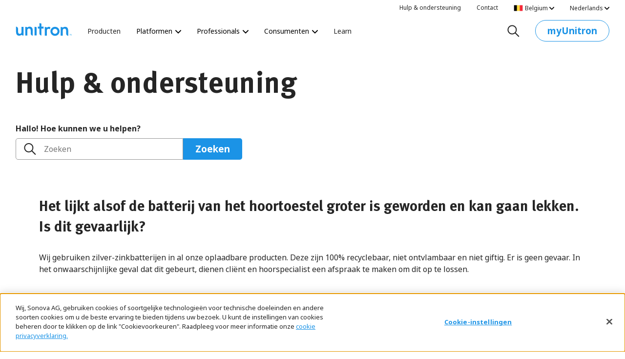

--- FILE ---
content_type: text/html
request_url: https://www.unitron.com/be/nl_be/help-and-support/silver-zinc-rechargable-hearing-aids/the-battery-cell-on-the-hearing-aid-appears-expanded-and-may-be-leaking-is-this-dangerous.html
body_size: 24055
content:
<!DOCTYPE html>


<html lang="nl" dir="ltr" data-locale="nl-NL" data-region="be">
    <head>
        <meta http-equiv="x-ua-compatible" content="IE=edge"/>
        <style>
            /* Stops the FOUC */
            html {
                visibility: hidden;
                opacity:0;
            }
        </style>

        


    <meta charset="utf-8"/>
    <title>Het lijkt alsof de batterij van het hoortoestel groter is geworden en kan gaan lekken. Is dit gevaarlijk?</title>
    <meta name="keywords"/>
    <meta name="description"/>
    <meta name="viewport" content="width=device-width, initial-scale=1.0, shrink-to-fit=no"/>
    <meta name="format-detection" content="telephone=no"/>

    <link rel="icon" href="/etc.clientlibs/settings/wcm/designs/echo/clientlib-all/resources/images/favicon.ico"/>

    <link rel="canonical" href="http://www.unitron.com/be/nl_be/help-and-support/silver-zinc-rechargable-hearing-aids/the-battery-cell-on-the-hearing-aid-appears-expanded-and-may-be-leaking-is-this-dangerous.html"/>

    <meta property="og:type" content="website"/>

    

    <meta property="og:title" content="Het lijkt alsof de batterij van het hoortoestel groter is geworden en kan gaan lekken. Is dit gevaarlijk?"/>
    <meta property="og:url" content="http://www.unitron.com/be/nl_be/help-and-support/silver-zinc-rechargable-hearing-aids/the-battery-cell-on-the-hearing-aid-appears-expanded-and-may-be-leaking-is-this-dangerous.html"/>
    
    
    <meta property="og:image" content="http://www.unitron.com/etc.clientlibs/settings/wcm/designs/echo/clientlib-all/resources/images/unitron_colorscape.jpg"/>

    <meta name="twitter:title" content="Het lijkt alsof de batterij van het hoortoestel groter is geworden en kan gaan lekken. Is dit gevaarlijk?"/>
    <meta name="twitter:url" content="http://www.unitron.com/be/nl_be/help-and-support/silver-zinc-rechargable-hearing-aids/the-battery-cell-on-the-hearing-aid-appears-expanded-and-may-be-leaking-is-this-dangerous.html"/>
    
    <meta name="twitter:image" content="http://www.unitron.com/etc.clientlibs/settings/wcm/designs/echo/clientlib-all/resources/images/unitron_colorscape.jpg"/>
    <meta name="twitter:card" content="summary"/>

    

    
    <!-- OneTrust Cookies Consent Notice start for unitron.com -->
<script type="text/javascript" src="https://cdn.cookielaw.org/consent/ecc80fde-307e-493b-afcb-af4d5d433e88/OtAutoBlock.js"></script>
<script src="https://cdn.cookielaw.org/scripttemplates/otSDKStub.js" data-document-language="true" type="text/javascript" charset="UTF-8" data-domain-script="ecc80fde-307e-493b-afcb-af4d5d433e88"></script>
<script type="text/javascript">
function OptanonWrapper() {
  window.dataLayer = window.dataLayer || [];
  window.dataLayer.push({ event: 'OneTrustGroupsUpdated' });
}
</script>
<!-- OneTrust Cookies Consent Notice end for unitron.com -->
    

    
    <!-- Google Tag Manager -->
<script>(function(w,d,s,l,i){w[l]=w[l]||[];w[l].push({'gtm.start':
new Date().getTime(),event:'gtm.js'});var f=d.getElementsByTagName(s)[0],
j=d.createElement(s),dl=l!='dataLayer'?'&l='+l:'';j.setAttributeNode(d.createAttribute('data-ot-ignore'));j.async=true;j.src=
'https://www.googletagmanager.com/gtm.js?id='+i+dl;f.parentNode.insertBefore(j,f);
})(window,document,'script','dataLayer','GTM-PPDCJG8');</script>
<!-- End Google Tag Manager -->
    

    


    
        
    


        





<!-- if prod -->

    
    
<link rel="stylesheet" href="/etc.clientlibs/settings/wcm/designs/echo/clientlib-all.min.fb3b9f0ddaf1678a5bed0719b6d516ff.css" type="text/css">














    
<script src="/etc.clientlibs/settings/wcm/designs/echo/echo/iframe.min.b58292fe4245829f60d2f832b3510046.js"></script>




    
                              <script>!function(a){var e="https://s.go-mpulse.net/boomerang/",t="addEventListener";if(""=="True")a.BOOMR_config=a.BOOMR_config||{},a.BOOMR_config.PageParams=a.BOOMR_config.PageParams||{},a.BOOMR_config.PageParams.pci=!0,e="https://s2.go-mpulse.net/boomerang/";if(window.BOOMR_API_key="GTXVU-CQ43P-W8FCD-WJGGY-HTMLS",function(){function n(e){a.BOOMR_onload=e&&e.timeStamp||(new Date).getTime()}if(!a.BOOMR||!a.BOOMR.version&&!a.BOOMR.snippetExecuted){a.BOOMR=a.BOOMR||{},a.BOOMR.snippetExecuted=!0;var i,_,o,r=document.createElement("iframe");if(a[t])a[t]("load",n,!1);else if(a.attachEvent)a.attachEvent("onload",n);r.src="javascript:void(0)",r.title="",r.role="presentation",(r.frameElement||r).style.cssText="width:0;height:0;border:0;display:none;",o=document.getElementsByTagName("script")[0],o.parentNode.insertBefore(r,o);try{_=r.contentWindow.document}catch(O){i=document.domain,r.src="javascript:var d=document.open();d.domain='"+i+"';void(0);",_=r.contentWindow.document}_.open()._l=function(){var a=this.createElement("script");if(i)this.domain=i;a.id="boomr-if-as",a.src=e+"GTXVU-CQ43P-W8FCD-WJGGY-HTMLS",BOOMR_lstart=(new Date).getTime(),this.body.appendChild(a)},_.write("<bo"+'dy onload="document._l();">'),_.close()}}(),"".length>0)if(a&&"performance"in a&&a.performance&&"function"==typeof a.performance.setResourceTimingBufferSize)a.performance.setResourceTimingBufferSize();!function(){if(BOOMR=a.BOOMR||{},BOOMR.plugins=BOOMR.plugins||{},!BOOMR.plugins.AK){var e=""=="true"?1:0,t="",n="gqhuixax2u2tq2lrdrva-f-1fc93c1b3-clientnsv4-s.akamaihd.net",i="false"=="true"?2:1,_={"ak.v":"39","ak.cp":"1221740","ak.ai":parseInt("790862",10),"ak.ol":"0","ak.cr":9,"ak.ipv":4,"ak.proto":"h2","ak.rid":"15c441e0","ak.r":42311,"ak.a2":e,"ak.m":"a","ak.n":"essl","ak.bpcip":"52.15.68.0","ak.cport":34684,"ak.gh":"23.213.52.56","ak.quicv":"","ak.tlsv":"tls1.3","ak.0rtt":"","ak.0rtt.ed":"","ak.csrc":"-","ak.acc":"","ak.t":"1769020522","ak.ak":"hOBiQwZUYzCg5VSAfCLimQ==6gZRZB6VI89Xq4mb6DOqywF6BINq+6hmuG4ZzSu4WO06sDg09HyCw0YSODU0eFGefgv/FZtPCewqXMFkW3iIydiOuOU1qUzjCsU48fGRHoRhcNrIFUILKFbciDsSl0ePAHh5n+7E+nE4XJKiEmhQ+4K1/ncHDg2YajzVn7P6ladWY7E4V5fz3K0dnAzY/LBjjKJWl6jpyaU1+l0cECioW1Sr08oSrZu+gCAl5uUW7y+q/FI6ZGaTGvFJ5ZBdWQS77uSyvLL8dn29VSB2RyiITtYsUD3Fs3jx6Te0Bi86j+MMdFFGM8+CocFsAGjiBsiEivgd1tXEceyC8Fn2/U1cHePqXJMbrNpubs+HjjZq7sCE/v+S9wCeWiyu9O9ZvseVKwN2ouqmCISZbEEfAVKbBvpWl80SXKIeblgvF5c6j3g=","ak.pv":"49","ak.dpoabenc":"","ak.tf":i};if(""!==t)_["ak.ruds"]=t;var o={i:!1,av:function(e){var t="http.initiator";if(e&&(!e[t]||"spa_hard"===e[t]))_["ak.feo"]=void 0!==a.aFeoApplied?1:0,BOOMR.addVar(_)},rv:function(){var a=["ak.bpcip","ak.cport","ak.cr","ak.csrc","ak.gh","ak.ipv","ak.m","ak.n","ak.ol","ak.proto","ak.quicv","ak.tlsv","ak.0rtt","ak.0rtt.ed","ak.r","ak.acc","ak.t","ak.tf"];BOOMR.removeVar(a)}};BOOMR.plugins.AK={akVars:_,akDNSPreFetchDomain:n,init:function(){if(!o.i){var a=BOOMR.subscribe;a("before_beacon",o.av,null,null),a("onbeacon",o.rv,null,null),o.i=!0}return this},is_complete:function(){return!0}}}}()}(window);</script></head>
    <body class="ut-page" data-page-path="/be/nl_be/help-and-support/silver-zinc-rechargable-hearing-aids/the-battery-cell-on-the-hearing-aid-appears-expanded-and-may-be-leaking-is-this-dangerous" data-wcm-mode="DISABLED">
        

    
    <!-- Google Tag Manager (noscript) -->
<noscript><iframe src="https://www.googletagmanager.com/ns.html?id=GTM-PPDCJG8"
height="0" width="0" style="display:none;visibility:hidden"></iframe></noscript>
<!-- End Google Tag Manager (noscript) -->

    
        <div><ut-header aem-data="{&#34;contactText&#34;:&#34;Contact&#34;,&#34;helpAndSupportText&#34;:&#34;Help \u0026 Support&#34;,&#34;contactLink&#34;:&#34;/be/nl_be/contact&#34;,&#34;resourcePath&#34;:&#34;/content/echo/be/nl_be/jcr:content/ut-header&#34;,&#34;searchURL&#34;:&#34;/be/nl_be/search&#34;,&#34;id&#34;:&#34;id-baed73c3-0faf-4144-801d-8f25ec223785-ut-header&#34;,&#34;helpAndSupportLink&#34;:&#34;/be/nl_be/help-and-support&#34;,&#34;multifieldPrimaryNavigation&#34;:[{&#34;dropdownDescription&#34;:&#34;Lorem ipsum dolor sit amet agsaa, consectetur adip isici elit, sed ei &#34;,&#34;navigationURL&#34;:&#34;/be/nl_be/products&#34;,&#34;id&#34;:&#34;id-baed73c3-0faf-4144-801d-8f25ec223785-ut-header&#34;,&#34;navigationLabel&#34;:&#34;Producten&#34;},{&#34;dropdownDescription&#34;:&#34;Platformen&#34;,&#34;childPage&#34;:&#34;true&#34;,&#34;id&#34;:&#34;id-baed73c3-0faf-4144-801d-8f25ec223785-ut-header&#34;,&#34;multifieldSubNavItems&#34;:[{&#34;innerNavigationURL&#34;:&#34;/be/nl_be/platforms/blu&#34;,&#34;innerNavigationLabel&#34;:&#34;Blu&#34;,&#34;id&#34;:&#34;id-baed73c3-0faf-4144-801d-8f25ec223785-ut-header&#34;},{&#34;innerNavigationURL&#34;:&#34;/be/nl_be/platforms/discover-next&#34;,&#34;innerNavigationLabel&#34;:&#34;Discover Next&#34;,&#34;id&#34;:&#34;id-baed73c3-0faf-4144-801d-8f25ec223785-ut-header&#34;},{&#34;innerNavigationURL&#34;:&#34;/be/nl_be/platforms/tempus&#34;,&#34;innerNavigationLabel&#34;:&#34;Tempus&#34;,&#34;id&#34;:&#34;id-baed73c3-0faf-4144-801d-8f25ec223785-ut-header&#34;}],&#34;navigationLabel&#34;:&#34;Platformen&#34;},{&#34;dropdownDescription&#34;:&#34;Hoorzorg leveren: doe het anders.&#34;,&#34;childPage&#34;:&#34;true&#34;,&#34;id&#34;:&#34;id-baed73c3-0faf-4144-801d-8f25ec223785-ut-header&#34;,&#34;multifieldSubNavItems&#34;:[{&#34;innerNavigationURL&#34;:&#34;/be/nl_be/professionals&#34;,&#34;innerNavigationLabel&#34;:&#34;Overzicht&#34;,&#34;id&#34;:&#34;id-baed73c3-0faf-4144-801d-8f25ec223785-ut-header&#34;,&#34;featuredLink&#34;:&#34;true&#34;},{&#34;innerNavigationURL&#34;:&#34;/be/nl_be/contact&#34;,&#34;innerNavigationLabel&#34;:&#34;Een vertegenwoordiger zoeken&#34;,&#34;id&#34;:&#34;id-baed73c3-0faf-4144-801d-8f25ec223785-ut-header&#34;},{&#34;innerNavigationURL&#34;:&#34;/be/nl_be/professionals/truefit&#34;,&#34;innerNavigationLabel&#34;:&#34;Bekijk onze aanpassoftware&#34;,&#34;id&#34;:&#34;id-baed73c3-0faf-4144-801d-8f25ec223785-ut-header&#34;}],&#34;navigationLabel&#34;:&#34;Professionals&#34;},{&#34;dropdownDescription&#34;:&#34;De meest gepersonaliseerde gehoortest ter wereld begint hier.&#34;,&#34;childPage&#34;:&#34;true&#34;,&#34;navigationURL&#34;:&#34;/content/&#34;,&#34;id&#34;:&#34;id-baed73c3-0faf-4144-801d-8f25ec223785-ut-header&#34;,&#34;multifieldSubNavItems&#34;:[{&#34;innerNavigationURL&#34;:&#34;/be/nl_be/consumers&#34;,&#34;innerNavigationLabel&#34;:&#34;Overzicht&#34;,&#34;id&#34;:&#34;id-baed73c3-0faf-4144-801d-8f25ec223785-ut-header&#34;,&#34;featuredLink&#34;:&#34;true&#34;},{&#34;innerNavigationURL&#34;:&#34;https://hearing-screener.beyondhearing.org/ZRYJEt&#34;,&#34;externalLink&#34;:&#34;true&#34;,&#34;innerNavigationLabel&#34;:&#34;Gehoortest &#34;,&#34;id&#34;:&#34;id-baed73c3-0faf-4144-801d-8f25ec223785-ut-header&#34;},{&#34;innerNavigationURL&#34;:&#34;/be/nl_be/contact.html?tabItem\u003dfind-clinic&#34;,&#34;innerNavigationLabel&#34;:&#34;Zoek een winkel bij u in de buurt&#34;,&#34;id&#34;:&#34;id-baed73c3-0faf-4144-801d-8f25ec223785-ut-header&#34;}],&#34;navigationLabel&#34;:&#34;Consumenten&#34;},{&#34;dropdownDescription&#34;:&#34; Lorem ipsum dolor sit amet agsaa, consectetur adip isici elit, sed ei&#34;,&#34;navigationURL&#34;:&#34;/be/nl_be/learn&#34;,&#34;id&#34;:&#34;id-baed73c3-0faf-4144-801d-8f25ec223785-ut-header&#34;,&#34;navigationLabel&#34;:&#34;Learn&#34;}],&#34;buttonURL&#34;:&#34;http://myunitron.com&#34;,&#34;multifieldSecondaryNavigation&#34;:[{&#34;secondaryNavigationLabel&#34;:&#34;Hulp \u0026 ondersteuning&#34;,&#34;id&#34;:&#34;id-baed73c3-0faf-4144-801d-8f25ec223785-ut-header&#34;,&#34;secondaryNavigationTarget&#34;:&#34;internal&#34;,&#34;secondaryNavigationURL&#34;:&#34;/be/nl_be/help-and-support&#34;},{&#34;secondaryNavigationLabel&#34;:&#34;Contact&#34;,&#34;id&#34;:&#34;id-baed73c3-0faf-4144-801d-8f25ec223785-ut-header&#34;,&#34;secondaryNavigationTarget&#34;:&#34;internal&#34;,&#34;secondaryNavigationURL&#34;:&#34;/be/nl_be/contact&#34;}],&#34;buttonLabel&#34;:&#34;myUnitron&#34;}" aem-pageData="{&#34;headerTheme&#34;:&#34;lightSolid&#34;,&#34;id&#34;:&#34;id-baed73c3-0faf-4144-801d-8f25ec223785-ut-header&#34;}" header-topData="{&#34;regions&#34;:[{&#34;value&#34;:&#34;ae&#34;,&#34;path&#34;:&#34;/content/echo/ae&#34;,&#34;label&#34;:&#34;United Arab Emirates&#34;},{&#34;value&#34;:&#34;ye&#34;,&#34;path&#34;:&#34;/content/echo/ye&#34;,&#34;label&#34;:&#34;Yemen&#34;},{&#34;value&#34;:&#34;au&#34;,&#34;path&#34;:&#34;/content/echo/au&#34;,&#34;label&#34;:&#34;Australia &#34;},{&#34;value&#34;:&#34;tr&#34;,&#34;path&#34;:&#34;/content/echo/tr&#34;,&#34;label&#34;:&#34;Turkey&#34;},{&#34;value&#34;:&#34;br&#34;,&#34;path&#34;:&#34;/content/echo/br&#34;,&#34;label&#34;:&#34;Brazil&#34;},{&#34;value&#34;:&#34;mt&#34;,&#34;path&#34;:&#34;/content/echo/mt&#34;,&#34;label&#34;:&#34;Malta&#34;},{&#34;value&#34;:&#34;ch&#34;,&#34;path&#34;:&#34;/content/echo/ch&#34;,&#34;label&#34;:&#34;Switzerland&#34;},{&#34;value&#34;:&#34;mk&#34;,&#34;path&#34;:&#34;/content/echo/mk&#34;,&#34;label&#34;:&#34;Macedonia&#34;},{&#34;value&#34;:&#34;es&#34;,&#34;path&#34;:&#34;/content/echo/es&#34;,&#34;label&#34;:&#34;Spain&#34;},{&#34;value&#34;:&#34;me&#34;,&#34;path&#34;:&#34;/content/echo/me&#34;,&#34;label&#34;:&#34;Montenegro&#34;},{&#34;value&#34;:&#34;global&#34;,&#34;path&#34;:&#34;/content/echo/global&#34;,&#34;label&#34;:&#34;Global&#34;},{&#34;value&#34;:&#34;uz&#34;,&#34;path&#34;:&#34;/content/echo/uz&#34;,&#34;label&#34;:&#34;Uzbekistan&#34;},{&#34;value&#34;:&#34;ve&#34;,&#34;path&#34;:&#34;/content/echo/ve&#34;,&#34;label&#34;:&#34;Venezuela&#34;},{&#34;value&#34;:&#34;ua&#34;,&#34;path&#34;:&#34;/content/echo/ua&#34;,&#34;label&#34;:&#34;Ukraine&#34;},{&#34;value&#34;:&#34;si&#34;,&#34;path&#34;:&#34;/content/echo/si&#34;,&#34;label&#34;:&#34;Slovenia&#34;},{&#34;value&#34;:&#34;ro&#34;,&#34;path&#34;:&#34;/content/echo/ro&#34;,&#34;label&#34;:&#34;Romania&#34;},{&#34;value&#34;:&#34;mena&#34;,&#34;path&#34;:&#34;/content/echo/mena&#34;,&#34;label&#34;:&#34;Middle east &amp; North Africa&#34;},{&#34;value&#34;:&#34;gr&#34;,&#34;path&#34;:&#34;/content/echo/gr&#34;,&#34;label&#34;:&#34;Greece&#34;},{&#34;value&#34;:&#34;no&#34;,&#34;path&#34;:&#34;/content/echo/no&#34;,&#34;label&#34;:&#34;Norway&#34;},{&#34;value&#34;:&#34;kr&#34;,&#34;path&#34;:&#34;/content/echo/kr&#34;,&#34;label&#34;:&#34;Korea&#34;},{&#34;value&#34;:&#34;cn&#34;,&#34;path&#34;:&#34;/content/echo/cn&#34;,&#34;label&#34;:&#34;China&#34;},{&#34;value&#34;:&#34;za&#34;,&#34;path&#34;:&#34;/content/echo/za&#34;,&#34;label&#34;:&#34;South Africa&#34;},{&#34;value&#34;:&#34;vn&#34;,&#34;path&#34;:&#34;/content/echo/vn&#34;,&#34;label&#34;:&#34;Vietnam&#34;},{&#34;value&#34;:&#34;uy&#34;,&#34;path&#34;:&#34;/content/echo/uy&#34;,&#34;label&#34;:&#34;Uruguay&#34;},{&#34;value&#34;:&#34;th&#34;,&#34;path&#34;:&#34;/content/echo/th&#34;,&#34;label&#34;:&#34;Thailand&#34;},{&#34;value&#34;:&#34;pk&#34;,&#34;path&#34;:&#34;/content/echo/pk&#34;,&#34;label&#34;:&#34;Pakistan&#34;},{&#34;value&#34;:&#34;ph&#34;,&#34;path&#34;:&#34;/content/echo/ph&#34;,&#34;label&#34;:&#34;Philippines&#34;},{&#34;value&#34;:&#34;pe&#34;,&#34;path&#34;:&#34;/content/echo/pe&#34;,&#34;label&#34;:&#34;Peru&#34;},{&#34;value&#34;:&#34;pa&#34;,&#34;path&#34;:&#34;/content/echo/pa&#34;,&#34;label&#34;:&#34;Panama&#34;},{&#34;value&#34;:&#34;my&#34;,&#34;path&#34;:&#34;/content/echo/my&#34;,&#34;label&#34;:&#34;Malaysia&#34;},{&#34;value&#34;:&#34;mx&#34;,&#34;path&#34;:&#34;/content/echo/mx&#34;,&#34;label&#34;:&#34;Mexico&#34;},{&#34;value&#34;:&#34;mo&#34;,&#34;path&#34;:&#34;/content/echo/mo&#34;,&#34;label&#34;:&#34;Macao&#34;},{&#34;value&#34;:&#34;lk&#34;,&#34;path&#34;:&#34;/content/echo/lk&#34;,&#34;label&#34;:&#34;Sri Lanka&#34;},{&#34;value&#34;:&#34;latinamerica&#34;,&#34;path&#34;:&#34;/content/echo/latinamerica&#34;,&#34;label&#34;:&#34;Latin America&#34;},{&#34;value&#34;:&#34;ie&#34;,&#34;path&#34;:&#34;/content/echo/ie&#34;,&#34;label&#34;:&#34;Ireland&#34;},{&#34;value&#34;:&#34;id&#34;,&#34;path&#34;:&#34;/content/echo/id&#34;,&#34;label&#34;:&#34;Indonesia&#34;},{&#34;value&#34;:&#34;hk&#34;,&#34;path&#34;:&#34;/content/echo/hk&#34;,&#34;label&#34;:&#34;Hong Kong&#34;},{&#34;value&#34;:&#34;ec&#34;,&#34;path&#34;:&#34;/content/echo/ec&#34;,&#34;label&#34;:&#34;Ecuador&#34;},{&#34;value&#34;:&#34;do&#34;,&#34;path&#34;:&#34;/content/echo/do&#34;,&#34;label&#34;:&#34;Dominican Republic&#34;},{&#34;value&#34;:&#34;cr&#34;,&#34;path&#34;:&#34;/content/echo/cr&#34;,&#34;label&#34;:&#34;Costa Rica&#34;},{&#34;value&#34;:&#34;cl&#34;,&#34;path&#34;:&#34;/content/echo/cl&#34;,&#34;label&#34;:&#34;Chile&#34;},{&#34;value&#34;:&#34;bd&#34;,&#34;path&#34;:&#34;/content/echo/bd&#34;,&#34;label&#34;:&#34;Bangladesh&#34;},{&#34;value&#34;:&#34;ar&#34;,&#34;path&#34;:&#34;/content/echo/ar&#34;,&#34;label&#34;:&#34;Argentina&#34;},{&#34;value&#34;:&#34;asia&#34;,&#34;path&#34;:&#34;/content/echo/asia&#34;,&#34;label&#34;:&#34;Asia&#34;},{&#34;value&#34;:&#34;il&#34;,&#34;path&#34;:&#34;/content/echo/il&#34;,&#34;label&#34;:&#34;Israel&#34;},{&#34;value&#34;:&#34;tw&#34;,&#34;path&#34;:&#34;/content/echo/tw&#34;,&#34;label&#34;:&#34;Taiwan&#34;},{&#34;value&#34;:&#34;ru&#34;,&#34;path&#34;:&#34;/content/echo/ru&#34;,&#34;label&#34;:&#34;Russia&#34;},{&#34;value&#34;:&#34;se&#34;,&#34;path&#34;:&#34;/content/echo/se&#34;,&#34;label&#34;:&#34;Sweden&#34;},{&#34;value&#34;:&#34;lt&#34;,&#34;path&#34;:&#34;/content/echo/lt&#34;,&#34;label&#34;:&#34;Lithuania&#34;},{&#34;value&#34;:&#34;lv&#34;,&#34;path&#34;:&#34;/content/echo/lv&#34;,&#34;label&#34;:&#34;Latvia&#34;},{&#34;value&#34;:&#34;sg&#34;,&#34;path&#34;:&#34;/content/echo/sg&#34;,&#34;label&#34;:&#34;Singapore&#34;},{&#34;value&#34;:&#34;dk&#34;,&#34;path&#34;:&#34;/content/echo/dk&#34;,&#34;label&#34;:&#34;Denmark&#34;},{&#34;value&#34;:&#34;ps&#34;,&#34;path&#34;:&#34;/content/echo/ps&#34;,&#34;label&#34;:&#34;Palestine&#34;},{&#34;value&#34;:&#34;nl&#34;,&#34;path&#34;:&#34;/content/echo/nl&#34;,&#34;label&#34;:&#34;Nederlands&#34;},{&#34;value&#34;:&#34;in&#34;,&#34;path&#34;:&#34;/content/echo/in&#34;,&#34;label&#34;:&#34;India&#34;},{&#34;value&#34;:&#34;fr&#34;,&#34;path&#34;:&#34;/content/echo/fr&#34;,&#34;label&#34;:&#34;France&#34;},{&#34;value&#34;:&#34;de&#34;,&#34;path&#34;:&#34;/content/echo/de&#34;,&#34;label&#34;:&#34;Germany&#34;},{&#34;value&#34;:&#34;ca&#34;,&#34;path&#34;:&#34;/content/echo/ca&#34;,&#34;label&#34;:&#34;Canada&#34;},{&#34;value&#34;:&#34;be&#34;,&#34;path&#34;:&#34;/content/echo/be&#34;,&#34;label&#34;:&#34;Belgium&#34;},{&#34;value&#34;:&#34;at&#34;,&#34;path&#34;:&#34;/content/echo/at&#34;,&#34;label&#34;:&#34;Austria&#34;},{&#34;value&#34;:&#34;tn&#34;,&#34;path&#34;:&#34;/content/echo/tn&#34;,&#34;label&#34;:&#34;Tunisia&#34;},{&#34;value&#34;:&#34;sy&#34;,&#34;path&#34;:&#34;/content/echo/sy&#34;,&#34;label&#34;:&#34;Syria&#34;},{&#34;value&#34;:&#34;sd&#34;,&#34;path&#34;:&#34;/content/echo/sd&#34;,&#34;label&#34;:&#34;Sudan&#34;},{&#34;value&#34;:&#34;sk&#34;,&#34;path&#34;:&#34;/content/echo/sk&#34;,&#34;label&#34;:&#34;Slovakia&#34;},{&#34;value&#34;:&#34;rs&#34;,&#34;path&#34;:&#34;/content/echo/rs&#34;,&#34;label&#34;:&#34;Serbia&#34;},{&#34;value&#34;:&#34;sa&#34;,&#34;path&#34;:&#34;/content/echo/sa&#34;,&#34;label&#34;:&#34;Saudi Arabia&#34;},{&#34;value&#34;:&#34;qa&#34;,&#34;path&#34;:&#34;/content/echo/qa&#34;,&#34;label&#34;:&#34;Qatar&#34;},{&#34;value&#34;:&#34;om&#34;,&#34;path&#34;:&#34;/content/echo/om&#34;,&#34;label&#34;:&#34;Oman&#34;},{&#34;value&#34;:&#34;ma&#34;,&#34;path&#34;:&#34;/content/echo/ma&#34;,&#34;label&#34;:&#34;Morocco&#34;},{&#34;value&#34;:&#34;ly&#34;,&#34;path&#34;:&#34;/content/echo/ly&#34;,&#34;label&#34;:&#34;Libya&#34;},{&#34;value&#34;:&#34;lb&#34;,&#34;path&#34;:&#34;/content/echo/lb&#34;,&#34;label&#34;:&#34;Lebanon&#34;},{&#34;value&#34;:&#34;kw&#34;,&#34;path&#34;:&#34;/content/echo/kw&#34;,&#34;label&#34;:&#34;Kuwait&#34;},{&#34;value&#34;:&#34;kz&#34;,&#34;path&#34;:&#34;/content/echo/kz&#34;,&#34;label&#34;:&#34;Kazakhstan&#34;},{&#34;value&#34;:&#34;jo&#34;,&#34;path&#34;:&#34;/content/echo/jo&#34;,&#34;label&#34;:&#34;Jordan&#34;},{&#34;value&#34;:&#34;jp&#34;,&#34;path&#34;:&#34;/content/echo/jp&#34;,&#34;label&#34;:&#34;Japan&#34;},{&#34;value&#34;:&#34;it&#34;,&#34;path&#34;:&#34;/content/echo/it&#34;,&#34;label&#34;:&#34;Italy&#34;},{&#34;value&#34;:&#34;iq&#34;,&#34;path&#34;:&#34;/content/echo/iq&#34;,&#34;label&#34;:&#34;Iraq&#34;},{&#34;value&#34;:&#34;ir&#34;,&#34;path&#34;:&#34;/content/echo/ir&#34;,&#34;label&#34;:&#34;Iran&#34;},{&#34;value&#34;:&#34;ee&#34;,&#34;path&#34;:&#34;/content/echo/ee&#34;,&#34;label&#34;:&#34;Estonia&#34;},{&#34;value&#34;:&#34;eg&#34;,&#34;path&#34;:&#34;/content/echo/eg&#34;,&#34;label&#34;:&#34;Egypt&#34;},{&#34;value&#34;:&#34;cy&#34;,&#34;path&#34;:&#34;/content/echo/cy&#34;,&#34;label&#34;:&#34;Cyprus&#34;},{&#34;value&#34;:&#34;hr&#34;,&#34;path&#34;:&#34;/content/echo/hr&#34;,&#34;label&#34;:&#34;Croatia&#34;},{&#34;value&#34;:&#34;bg&#34;,&#34;path&#34;:&#34;/content/echo/bg&#34;,&#34;label&#34;:&#34;Bulgaria&#34;},{&#34;value&#34;:&#34;bh&#34;,&#34;path&#34;:&#34;/content/echo/bh&#34;,&#34;label&#34;:&#34;Bahrain&#34;},{&#34;value&#34;:&#34;dz&#34;,&#34;path&#34;:&#34;/content/echo/dz&#34;,&#34;label&#34;:&#34;Algeria&#34;},{&#34;value&#34;:&#34;ba&#34;,&#34;path&#34;:&#34;/content/echo/ba&#34;,&#34;label&#34;:&#34;Bosnia and Herzegovina&#34;},{&#34;value&#34;:&#34;mn&#34;,&#34;path&#34;:&#34;/content/echo/mn&#34;,&#34;label&#34;:&#34;Mongolia&#34;},{&#34;value&#34;:&#34;fj&#34;,&#34;path&#34;:&#34;/content/echo/fj&#34;,&#34;label&#34;:&#34;Fiji&#34;},{&#34;value&#34;:&#34;bo&#34;,&#34;path&#34;:&#34;/content/echo/bo&#34;,&#34;label&#34;:&#34;Bolivia&#34;},{&#34;value&#34;:&#34;us&#34;,&#34;path&#34;:&#34;/content/echo/us&#34;,&#34;label&#34;:&#34;United States&#34;},{&#34;value&#34;:&#34;uk&#34;,&#34;path&#34;:&#34;/content/echo/uk&#34;,&#34;label&#34;:&#34;United Kingdom&#34;},{&#34;value&#34;:&#34;pt&#34;,&#34;path&#34;:&#34;/content/echo/pt&#34;,&#34;label&#34;:&#34;Portugal&#34;},{&#34;value&#34;:&#34;pl&#34;,&#34;path&#34;:&#34;/content/echo/pl&#34;,&#34;label&#34;:&#34;Poland&#34;},{&#34;value&#34;:&#34;nz&#34;,&#34;path&#34;:&#34;/content/echo/nz&#34;,&#34;label&#34;:&#34;New Zealand&#34;}],&#34;logo&#34;:&#34;logo&#34;,&#34;isEcho&#34;:true,&#34;regionLanguages&#34;:[{&#34;value&#34;:&#34;fr_be&#34;,&#34;path&#34;:&#34;/content/echo/be/fr_be&#34;,&#34;label&#34;:&#34;Français (France)&#34;},{&#34;value&#34;:&#34;nl_be&#34;,&#34;path&#34;:&#34;/content/echo/be/nl_be&#34;,&#34;label&#34;:&#34;Nederlands&#34;}],&#34;currentLanguage&#34;:&#34;nl_be&#34;,&#34;currentRegion&#34;:&#34;be&#34;}" edit="false">
</ut-header>
</div>
    

    

    <main id="mainContent" role="main">
        <div class="ut-page--pad-top">
            <div>




    
    
    <div class="dash-guide"><div>
    <ut-container aem-data="{&#34;paddingBottom&#34;:&#34;none&#34;,&#34;horizontalAlign&#34;:&#34;left&#34;,&#34;resourcePath&#34;:&#34;/content/echo/be/nl_be/help-and-support/silver-zinc-rechargable-hearing-aids/the-battery-cell-on-the-hearing-aid-appears-expanded-and-may-be-leaking-is-this-dangerous/jcr:content/ut-par/ut_container_copy_co&#34;,&#34;width&#34;:&#34;full&#34;,&#34;paddingTop&#34;:&#34;md&#34;,&#34;id&#34;:&#34;id-baed73c3-0faf-4144-801d-8f25ec223785-ut-par-ut_container_copy_co&#34;}">
        




    
    
    <div class="par-cmp"><div>
    <ut-title aem-data="{&#34;level&#34;:&#34;h1&#34;,&#34;resourcePath&#34;:&#34;/content/echo/be/nl_be/help-and-support/silver-zinc-rechargable-hearing-aids/the-battery-cell-on-the-hearing-aid-appears-expanded-and-may-be-leaking-is-this-dangerous/jcr:content/ut-par/ut_container_copy_co/ut-container-par/ut_title&#34;,&#34;marginBottom&#34;:&#34;null&#34;,&#34;style&#34;:&#34;null&#34;,&#34;id&#34;:&#34;id-baed73c3-0faf-4144-801d-8f25ec223785-ut-par-ut_container_copy_co-ut-container-par-ut_title&#34;,&#34;title&#34;:&#34;Hulp \u0026 ondersteuning&#34;,&#34;marginTop&#34;:&#34;null&#34;,&#34;titleAlign&#34;:&#34;left&#34;}">
    </ut-title>
    
    

</div>

</div>


    
    
    <div class="par-cmp"><div>
    <ut-title aem-data="{&#34;level&#34;:&#34;h2&#34;,&#34;resourcePath&#34;:&#34;/content/echo/be/nl_be/help-and-support/silver-zinc-rechargable-hearing-aids/the-battery-cell-on-the-hearing-aid-appears-expanded-and-may-be-leaking-is-this-dangerous/jcr:content/ut-par/ut_container_copy_co/ut-container-par/ut_title_452182860&#34;,&#34;marginBottom&#34;:&#34;none&#34;,&#34;style&#34;:&#34;h5&#34;,&#34;id&#34;:&#34;id-baed73c3-0faf-4144-801d-8f25ec223785-ut-par-ut_container_copy_co-ut-container-par-ut_title_452182860&#34;,&#34;title&#34;:&#34;Hallo! Hoe kunnen we u helpen?&#34;,&#34;marginTop&#34;:&#34;null&#34;,&#34;titleAlign&#34;:&#34;left&#34;}">
    </ut-title>
    
    

</div>

</div>



    </ut-container>
</div>
</div>


    
    
    <div class="aem-cmp"><ut-search-results aem-data="{&#34;resultCount&#34;:null,&#34;productCount&#34;:0,&#34;resultsPerPage&#34;:10,&#34;showPagination&#34;:false,&#34;term&#34;:null,&#34;results&#34;:[],&#34;productResults&#34;:[],&#34;currentOffset&#34;:null,&#34;hideContainer&#34;:&#34;true&#34;}">
</ut-search-results>
</div>


    
    
    <div class="dash-guide"><div>
    <ut-container aem-data="{&#34;paddingBottom&#34;:&#34;sm&#34;,&#34;horizontalAlign&#34;:&#34;left&#34;,&#34;resourcePath&#34;:&#34;/content/echo/be/nl_be/help-and-support/silver-zinc-rechargable-hearing-aids/the-battery-cell-on-the-hearing-aid-appears-expanded-and-may-be-leaking-is-this-dangerous/jcr:content/ut-par/ut_container_copy_co_66320102&#34;,&#34;width&#34;:&#34;full&#34;,&#34;paddingTop&#34;:&#34;lg&#34;,&#34;id&#34;:&#34;id-baed73c3-0faf-4144-801d-8f25ec223785-ut-par-ut_container_copy_co_66320102&#34;}">
        




    
    
    <div class="par-cmp dash-guide--padding">
    <ut-grid-row aem-data="{&#34;alignItems&#34;:&#34;top&#34;,&#34;horizontalAlign&#34;:&#34;null&#34;,&#34;resourcePath&#34;:&#34;/content/echo/be/nl_be/help-and-support/silver-zinc-rechargable-hearing-aids/the-battery-cell-on-the-hearing-aid-appears-expanded-and-may-be-leaking-is-this-dangerous/jcr:content/ut-par/ut_container_copy_co_66320102/ut-container-par/ut_grid_row&#34;,&#34;gutterSize&#34;:&#34;lg&#34;,&#34;marginBottom&#34;:&#34;null&#34;,&#34;id&#34;:&#34;id-baed73c3-0faf-4144-801d-8f25ec223785-ut-par-ut_container_copy_co_66320102-ut-container-par-ut_grid_row&#34;,&#34;distribution&#34;:&#34;null&#34;,&#34;cols&#34;:&#34;1&#34;,&#34;breakpoint&#34;:&#34;tablet&#34;}">
        <div class="ut-grid-row__col dash-guide">
            




    
    
    <div class="par-cmp"><div>
    <ut-title aem-data="{&#34;level&#34;:&#34;h3&#34;,&#34;resourcePath&#34;:&#34;/content/echo/be/nl_be/help-and-support/silver-zinc-rechargable-hearing-aids/the-battery-cell-on-the-hearing-aid-appears-expanded-and-may-be-leaking-is-this-dangerous/jcr:content/ut-par/ut_container_copy_co_66320102/ut-container-par/ut_grid_row/ut-grid-row-par-1/ut_title&#34;,&#34;marginBottom&#34;:&#34;null&#34;,&#34;style&#34;:&#34;null&#34;,&#34;id&#34;:&#34;id-baed73c3-0faf-4144-801d-8f25ec223785-ut-par-ut_container_copy_co_66320102-ut-container-par-ut_grid_row-ut-grid-row-par-1-ut_title&#34;,&#34;title&#34;:&#34;Het lijkt alsof de batterij van het hoortoestel groter is geworden en kan gaan lekken. Is dit gevaarlijk?&#34;,&#34;marginTop&#34;:&#34;null&#34;,&#34;titleAlign&#34;:&#34;left&#34;}">
    </ut-title>
    
    

</div>

</div>


    
    
    <div class="ut-text text"><div class="cmp-text ut-text--size-md ut-text--line-height-p" style="color:#252525">
    <p>Wij gebruiken zilver-zinkbatterijen in al onze oplaadbare producten. Deze zijn 100% recyclebaar, niet ontvlambaar en niet giftig. Er is geen gevaar. In het onwaarschijnlijke geval dat dit gebeurt, dienen cliënt en hoorspecialist een afspraak te maken om dit op te lossen.<u></u></p>

</div>

    

</div>



        </div>

    </ut-grid-row>

</div>



    </ut-container>
</div>
</div>


    
    
    <div class="dash-guide"><div>
    <ut-container aem-data="{&#34;paddingBottom&#34;:&#34;lg&#34;,&#34;horizontalAlign&#34;:&#34;left&#34;,&#34;resourcePath&#34;:&#34;/content/echo/be/nl_be/help-and-support/silver-zinc-rechargable-hearing-aids/the-battery-cell-on-the-hearing-aid-appears-expanded-and-may-be-leaking-is-this-dangerous/jcr:content/ut-par/ut_container_1890965&#34;,&#34;width&#34;:&#34;full&#34;,&#34;paddingTop&#34;:&#34;sm&#34;,&#34;id&#34;:&#34;id-baed73c3-0faf-4144-801d-8f25ec223785-ut-par-ut_container_1890965&#34;}">
        




    
    
    <div class="par-cmp par-cmp--padding"><ut-card aem-data="{&#34;resourcePath&#34;:&#34;/content/echo/be/nl_be/help-and-support/silver-zinc-rechargable-hearing-aids/the-battery-cell-on-the-hearing-aid-appears-expanded-and-may-be-leaking-is-this-dangerous/jcr:content/ut-par/ut_container_1890965/ut-container-par/ut_card_copy_copy&#34;,&#34;id&#34;:&#34;id-baed73c3-0faf-4144-801d-8f25ec223785-ut-par-ut_container_1890965-ut-container-par-ut_card_copy_copy&#34;}">
    <div>




    
    
    <div class="par-cmp dash-guide--padding">
    <ut-grid-row aem-data="{&#34;alignItems&#34;:&#34;center&#34;,&#34;textAlign&#34;:&#34;center&#34;,&#34;horizontalAlign&#34;:&#34;null&#34;,&#34;resourcePath&#34;:&#34;/content/echo/be/nl_be/help-and-support/silver-zinc-rechargable-hearing-aids/the-battery-cell-on-the-hearing-aid-appears-expanded-and-may-be-leaking-is-this-dangerous/jcr:content/ut-par/ut_container_1890965/ut-container-par/ut_card_copy_copy/ut-card-par1/ut_grid_row&#34;,&#34;gutterSize&#34;:&#34;md&#34;,&#34;marginBottom&#34;:&#34;null&#34;,&#34;id&#34;:&#34;id-baed73c3-0faf-4144-801d-8f25ec223785-ut-par-ut_container_1890965-ut-container-par-ut_card_copy_copy-ut-card-par1-ut_grid_row&#34;,&#34;distribution&#34;:&#34;70-30&#34;,&#34;cols&#34;:&#34;2&#34;,&#34;breakpoint&#34;:&#34;mobile&#34;}">
        <div class="ut-grid-row__col dash-guide">
            




    
    
    <div class="par-cmp"><div>
    <ut-title aem-data="{&#34;level&#34;:&#34;h2&#34;,&#34;resourcePath&#34;:&#34;/content/echo/be/nl_be/help-and-support/silver-zinc-rechargable-hearing-aids/the-battery-cell-on-the-hearing-aid-appears-expanded-and-may-be-leaking-is-this-dangerous/jcr:content/ut-par/ut_container_1890965/ut-container-par/ut_card_copy_copy/ut-card-par1/ut_grid_row/ut-grid-row-par-1/ut_title&#34;,&#34;marginBottom&#34;:&#34;null&#34;,&#34;style&#34;:&#34;null&#34;,&#34;id&#34;:&#34;id-baed73c3-0faf-4144-801d-8f25ec223785-ut-par-ut_container_1890965-ut-container-par-ut_card_copy_copy-ut-card-par1-ut_grid_row-ut-grid-row-par-1-ut_title&#34;,&#34;title&#34;:&#34;Hulp \u0026 ondersteuning&#34;,&#34;marginTop&#34;:&#34;null&#34;,&#34;titleAlign&#34;:&#34;left&#34;}">
    </ut-title>
    
    

</div>

</div>


    
    
    <div class="ut-text text"><div class="cmp-text ut-text--size-md ut-text--line-height-p" style="color:#252525">
    <p>Het Unitron-supportteam staat voor u klaar. Lees meer over belangrijke onderwerpen en zoek informatie die u helpt met al uw Unitron-producten.</p>

</div>

    

</div>


    
    
    <div class="par-cmp par-cmp--alignable"><ut-link aem-data="{&#34;size&#34;:&#34;md&#34;,&#34;color&#34;:&#34;#1b93e6&#34;,&#34;textAlign&#34;:&#34;null&#34;,&#34;resourcePath&#34;:&#34;/content/echo/be/nl_be/help-and-support/silver-zinc-rechargable-hearing-aids/the-battery-cell-on-the-hearing-aid-appears-expanded-and-may-be-leaking-is-this-dangerous/jcr:content/ut-par/ut_container_1890965/ut-container-par/ut_card_copy_copy/ut-card-par1/ut_grid_row/ut-grid-row-par-1/ut_link&#34;,&#34;text&#34;:&#34;Ga naar Hulp \u0026 ondersteuning&#34;,&#34;id&#34;:&#34;id-baed73c3-0faf-4144-801d-8f25ec223785-ut-par-ut_container_1890965-ut-container-par-ut_card_copy_copy-ut-card-par1-ut_grid_row-ut-grid-row-par-1-ut_link&#34;,&#34;type&#34;:&#34;internal&#34;,&#34;url&#34;:&#34;/be/nl_be/help-and-support.html&#34;}">
</ut-link>
</div>



        </div>
<div class="ut-grid-row__col dash-guide">
            




    
    
    <div class="ut-image image"><div class="cmp-image">

    <ut-image aem-data="{&#34;altText&#34;:&#34;Unitron-afbeelding&#34;,&#34;size&#34;:&#34;half&#34;,&#34;resourcePath&#34;:&#34;/content/echo/be/nl_be/help-and-support/silver-zinc-rechargable-hearing-aids/the-battery-cell-on-the-hearing-aid-appears-expanded-and-may-be-leaking-is-this-dangerous/jcr:content/ut-par/ut_container_1890965/ut-container-par/ut_card_copy_copy/ut-card-par1/ut_grid_row/ut-grid-row-par-2/ut_image&#34;,&#34;id&#34;:&#34;id-baed73c3-0faf-4144-801d-8f25ec223785-ut-par-ut_container_1890965-ut-container-par-ut_card_copy_copy-ut-card-par1-ut_grid_row-ut-grid-row-par-2-ut_image&#34;,&#34;fileReference&#34;:&#34;/content/dam/echo/images/misc/global/chat-help.png&#34;}">
    </ut-image>
</div>

    

</div>



        </div>

    </ut-grid-row>

</div>


</div>
</ut-card>
</div>



    </ut-container>
</div>
</div>


</div>
        </div>
    </main>

    
        <div><ut-footer aem-data="{&#34;inLink&#34;:&#34;https://www.instagram.com/unitronglobal/&#34;,&#34;liLink&#34;:&#34;https://www.linkedin.com/company/unitron-hearing/&#34;,&#34;fbLink&#34;:&#34;https://www.facebook.com/unitronglobal/&#34;,&#34;fileName&#34;:&#34;Screen Shot 2019-01-21 at 1.32.20 PM.png&#34;,&#34;alterText&#34;:&#34;Love the experience&#34;,&#34;altText&#34;:&#34;Love the experience&#34;,&#34;footerCopyright&#34;:&#34;© Unitron. All rights reserved.&#34;,&#34;resourcePath&#34;:&#34;/content/echo/be/nl_be/jcr:content/ut-footer&#34;,&#34;multifieldSecondaryFooterLinks&#34;:[{&#34;id&#34;:&#34;id-baed73c3-0faf-4144-801d-8f25ec223785-ut-footer&#34;,&#34;title&#34;:&#34;A Sonova brand&#34;,&#34;url&#34;:&#34;https://www.sonova.com&#34;},{&#34;id&#34;:&#34;id-baed73c3-0faf-4144-801d-8f25ec223785-ut-footer&#34;,&#34;title&#34;:&#34;Privacybeleid&#34;,&#34;url&#34;:&#34;/be/nl_be/privacy-policy&#34;},{&#34;id&#34;:&#34;id-baed73c3-0faf-4144-801d-8f25ec223785-ut-footer&#34;,&#34;title&#34;:&#34;Cookieverklaring&#34;,&#34;url&#34;:&#34;/be/nl_be/cookie-statement&#34;},{&#34;id&#34;:&#34;id-baed73c3-0faf-4144-801d-8f25ec223785-ut-footer&#34;,&#34;title&#34;:&#34;Vulnerability Disclosure&#34;,&#34;url&#34;:&#34;https://www.sonova.com/en/coordinated-vulnerability-disclosure-policy&#34;}],&#34;showDividerLine&#34;:&#34;true&#34;,&#34;id&#34;:&#34;id-baed73c3-0faf-4144-801d-8f25ec223785-ut-footer&#34;,&#34;fileReference&#34;:&#34;/content/dam/echo/images/misc/en/tagline-colorscape.png&#34;,&#34;twLink&#34;:&#34;https://twitter.com/UnitronGlobal&#34;}">
    <ut-footer-nav>
        <rwc-slot-list name="col-list">
            <rwc-slot>
                




    
    
    

    
    
    <div class="ut-footer-item parbase"> <ut-footer-item aem-data="{&#34;footerHeadingTarget&#34;:&#34;internal&#34;,&#34;footerHeadingUrl&#34;:&#34;/be/nl_be/products&#34;,&#34;heading&#34;:&#34;Producten&#34;,&#34;resourcePath&#34;:&#34;/content/echo/be/nl_be/jcr:content/ut-footer/ut-footer-par1/ut_footer_item_1021427214&#34;,&#34;footerHeadingTitle&#34;:&#34;PRODUCTEN&#34;,&#34;multifieldSubHeadItems&#34;:[{&#34;subHeadingUrl&#34;:&#34;/be/nl_be/products&#34;,&#34;subHeadingTitle&#34;:&#34;Hoortoestellen&#34;,&#34;id&#34;:&#34;id-65b3f5ee-fd64-4aa9-8722-5780c497f104-ut-footer-ut-footer-par1-ut_footer_item_1021427214&#34;},{&#34;subHeadingUrl&#34;:&#34;/be/nl_be/products.html#accessories&#34;,&#34;subHeadingTitle&#34;:&#34;Accessoires&#34;,&#34;id&#34;:&#34;id-65b3f5ee-fd64-4aa9-8722-5780c497f104-ut-footer-ut-footer-par1-ut_footer_item_1021427214&#34;},{&#34;subHeadingUrl&#34;:&#34;/be/nl_be/products/product-details&#34;,&#34;subHeadingTitle&#34;:&#34;Producten vergelijken&#34;,&#34;id&#34;:&#34;id-65b3f5ee-fd64-4aa9-8722-5780c497f104-ut-footer-ut-footer-par1-ut_footer_item_1021427214&#34;}],&#34;id&#34;:&#34;id-65b3f5ee-fd64-4aa9-8722-5780c497f104-ut-footer-ut-footer-par1-ut_footer_item_1021427214&#34;,&#34;title&#34;:[&#34;asdf&#34;,&#34;asdfasdfas&#34;],&#34;url&#34;:[&#34;asdf&#34;,&#34;asdfasdf&#34;]}">
 </ut-footer-item>
</div>


    
    
    


                
            </rwc-slot>
            <rwc-slot>
                




    
    
    <div class="ut-footer-item parbase"> <ut-footer-item aem-data="{&#34;footerHeadingTarget&#34;:&#34;internal&#34;,&#34;footerHeadingUrl&#34;:&#34;/be/nl_be/professionals&#34;,&#34;resourcePath&#34;:&#34;/content/echo/be/nl_be/jcr:content/ut-footer/ut-footer-par2/ut_footer_item&#34;,&#34;footerHeadingTitle&#34;:&#34;Professionals&#34;,&#34;multifieldSubHeadItems&#34;:[{&#34;subHeadingUrl&#34;:&#34;/be/nl_be/professionals&#34;,&#34;subHeadingTitle&#34;:&#34;Overzicht&#34;,&#34;id&#34;:&#34;id-65b3f5ee-fd64-4aa9-8722-5780c497f104-ut-footer-ut-footer-par2-ut_footer_item&#34;},{&#34;subHeadingUrl&#34;:&#34;/be/nl_be/contact&#34;,&#34;subHeadingTitle&#34;:&#34;Een vertegenwoordiger zoeken&#34;,&#34;id&#34;:&#34;id-65b3f5ee-fd64-4aa9-8722-5780c497f104-ut-footer-ut-footer-par2-ut_footer_item&#34;},{&#34;subHeadingUrl&#34;:&#34;/be/nl_be/professionals/truefit&#34;,&#34;subHeadingTitle&#34;:&#34;Aanpassoftware&#34;,&#34;id&#34;:&#34;id-65b3f5ee-fd64-4aa9-8722-5780c497f104-ut-footer-ut-footer-par2-ut_footer_item&#34;}],&#34;id&#34;:&#34;id-65b3f5ee-fd64-4aa9-8722-5780c497f104-ut-footer-ut-footer-par2-ut_footer_item&#34;}">
 </ut-footer-item>
</div>



                
            </rwc-slot>
            <rwc-slot>
                




    
    
    <div class="ut-footer-item parbase"> <ut-footer-item aem-data="{&#34;footerHeadingUrl&#34;:&#34;/be/nl_be/consumers/how-it-works&#34;,&#34;resourcePath&#34;:&#34;/content/echo/be/nl_be/jcr:content/ut-footer/ut-footer-par3/ut_footer_item&#34;,&#34;footerHeadingTitle&#34;:&#34;Consumenten&#34;,&#34;multifieldSubHeadItems&#34;:[{&#34;subHeadingUrl&#34;:&#34;https://hearing-screener.beyondhearing.org/ZRYJEt&#34;,&#34;isExternal&#34;:&#34;external&#34;,&#34;subHeadingTitle&#34;:&#34;Gehoortest&#34;,&#34;id&#34;:&#34;id-65b3f5ee-fd64-4aa9-8722-5780c497f104-ut-footer-ut-footer-par3-ut_footer_item&#34;},{&#34;subHeadingUrl&#34;:&#34;/be/nl_be/consumers/how-it-works&#34;,&#34;subHeadingTitle&#34;:&#34;Zo werkt het&#34;,&#34;id&#34;:&#34;id-65b3f5ee-fd64-4aa9-8722-5780c497f104-ut-footer-ut-footer-par3-ut_footer_item&#34;}],&#34;id&#34;:&#34;id-65b3f5ee-fd64-4aa9-8722-5780c497f104-ut-footer-ut-footer-par3-ut_footer_item&#34;}">
 </ut-footer-item>
</div>



                
            </rwc-slot>
            <rwc-slot>
                




    
    
    <div class="ut-footer-item parbase"> <ut-footer-item aem-data="{&#34;footerHeadingUrl&#34;:&#34;/be/nl_be/learn&#34;,&#34;resourcePath&#34;:&#34;/content/echo/be/nl_be/jcr:content/ut-footer/ut-footer-par4/ut_footer_item&#34;,&#34;footerHeadingTitle&#34;:&#34;Learn&#34;,&#34;id&#34;:&#34;id-65b3f5ee-fd64-4aa9-8722-5780c497f104-ut-footer-ut-footer-par4-ut_footer_item&#34;}">
 </ut-footer-item>
</div>


    
    
    <div class="ut-footer-item parbase"> <ut-footer-item aem-data="{&#34;footerHeadingUrl&#34;:&#34;/be/nl_be/contact&#34;,&#34;resourcePath&#34;:&#34;/content/echo/be/nl_be/jcr:content/ut-footer/ut-footer-par4/ut_footer_item_10813&#34;,&#34;footerHeadingTitle&#34;:&#34;Contact&#34;,&#34;multifieldSubHeadItems&#34;:[{&#34;subHeadingUrl&#34;:&#34;/be/nl_be/contact&#34;,&#34;subHeadingTitle&#34;:&#34;Een vertegenwoordiger zoeken&#34;,&#34;id&#34;:&#34;id-65b3f5ee-fd64-4aa9-8722-5780c497f104-ut-footer-ut-footer-par4-ut_footer_item_10813&#34;},{&#34;subHeadingUrl&#34;:&#34;/be/nl_be/contact.html?tabItem\u003dfind-clinic&#34;,&#34;subHeadingTitle&#34;:&#34;Een winkel zoeken&#34;,&#34;id&#34;:&#34;id-65b3f5ee-fd64-4aa9-8722-5780c497f104-ut-footer-ut-footer-par4-ut_footer_item_10813&#34;},{&#34;subHeadingUrl&#34;:&#34;/be/nl_be/contact.html?tabItem\u003dhead-office&#34;,&#34;subHeadingTitle&#34;:&#34;Contact opnemen met het hoofdkantoor&#34;,&#34;id&#34;:&#34;id-65b3f5ee-fd64-4aa9-8722-5780c497f104-ut-footer-ut-footer-par4-ut_footer_item_10813&#34;}],&#34;id&#34;:&#34;id-65b3f5ee-fd64-4aa9-8722-5780c497f104-ut-footer-ut-footer-par4-ut_footer_item_10813&#34;}">
 </ut-footer-item>
</div>



                
            </rwc-slot>
            <rwc-slot>
                




    
    
    <div class="ut-footer-item parbase"> <ut-footer-item aem-data="{&#34;footerHeadingUrl&#34;:&#34;/be/nl_be/help-and-support&#34;,&#34;resourcePath&#34;:&#34;/content/echo/be/nl_be/jcr:content/ut-footer/ut-footer-par5/ut_footer_item&#34;,&#34;footerHeadingTitle&#34;:&#34;Hulp en ondersteuning&#34;,&#34;id&#34;:&#34;id-65b3f5ee-fd64-4aa9-8722-5780c497f104-ut-footer-ut-footer-par5-ut_footer_item&#34;}">
 </ut-footer-item>
</div>


    
    
    <div class="ut-cookie-settings parbase"><ut-cookie-settings aem-data="{&#34;identifierClass&#34;:&#34;optanon-show-settings&#34;,&#34;resourcePath&#34;:&#34;/content/echo/be/nl_be/jcr:content/ut-footer/ut-footer-par5/ut_cookie_settings&#34;,&#34;text&#34;:&#34;Cookie-instellingen&#34;,&#34;id&#34;:&#34;id-65b3f5ee-fd64-4aa9-8722-5780c497f104-ut-footer-ut-footer-par5-ut_cookie_settings&#34;}">
</ut-cookie-settings>
</div>


    
    
    <div class="ut-footer-item parbase"> <ut-footer-item aem-data="{&#34;footerHeadingTarget&#34;:&#34;internal&#34;,&#34;footerHeadingUrl&#34;:&#34;/be/nl_be/about&#34;,&#34;resourcePath&#34;:&#34;/content/echo/be/nl_be/jcr:content/ut-footer/ut-footer-par5/ut_footer_item_642289823&#34;,&#34;footerHeadingTitle&#34;:&#34;Over ons&#34;,&#34;multifieldSubHeadItems&#34;:[{&#34;subHeadingUrl&#34;:&#34;/be/nl_be/about/giving-back&#34;,&#34;subHeadingTitle&#34;:&#34;Wij doen iets terug&#34;,&#34;id&#34;:&#34;id-65b3f5ee-fd64-4aa9-8722-5780c497f104-ut-footer-ut-footer-par5-ut_footer_item_642289823&#34;},{&#34;subHeadingUrl&#34;:&#34;/be/nl_be/about/careers&#34;,&#34;subHeadingTitle&#34;:&#34;Vacatures&#34;,&#34;id&#34;:&#34;id-65b3f5ee-fd64-4aa9-8722-5780c497f104-ut-footer-ut-footer-par5-ut_footer_item_642289823&#34;},{&#34;subHeadingUrl&#34;:&#34;/be/nl_be/press-room&#34;,&#34;subHeadingTitle&#34;:&#34;Persruimte&#34;,&#34;id&#34;:&#34;id-65b3f5ee-fd64-4aa9-8722-5780c497f104-ut-footer-ut-footer-par5-ut_footer_item_642289823&#34;}],&#34;id&#34;:&#34;id-65b3f5ee-fd64-4aa9-8722-5780c497f104-ut-footer-ut-footer-par5-ut_footer_item_642289823&#34;}">
 </ut-footer-item>
</div>



                
            </rwc-slot>
        </rwc-slot-list>
    </ut-footer-nav>
</ut-footer>
</div>
    
    


        



<script id="i18n-dictionary" type="application/json">
    {"Lyric":"Lyric","None specified":"Geen specificatie","Female":"Vrouw","Hearing Loss":"Gehoorverlies","Please select...":"Maak een keuze","Other Phonak Products":"Overige Phonak producten","Male":"Man","General Inquiries":"Algemene vragen","I have read and I accept the terms and conditions":"Ik heb de algemene voorwaarden gelezen en geaccepteerd","Yes, please send me future updates and offers":"Ik word graag op de hoogte gehouden van toekomstige Phonak oplossingen","Optimized for clients with severe-to-profound hearing loss to provide more emphasis on speech, Sound Conductor SP dynamically balances features to provide speech understanding, comfort and natural sound.":"Sound Conductor SP is geoptimaliseerd voor cliënten met ernstig tot zeer ernstig gehoorverlies om meer nadruk te leggen op spraak. Sound Conductor SP stemt de functies op dynamische wijze op elkaar af om spraakverstaan, comfort en natuurlijk geluid mogelijk te maken.","Easy-t":"Easy-t","crx":"crx","Power Receiver ":"Power Receiver ","A feature that enhances speech from all directions, even in your client's most challenging environments. When speech is coming from the front, Dynamic Noise Reduction further reduces interfering background noise for conversations even in the most complex situations.":"A feature that enhances speech from all directions, even in your client's most challenging environments. When speech is coming from the front, Dynamic Noise Reduction further reduces interfering background noise for conversations even in the most complex situations.","Moderate Receiver ":"Moderate Receiver ","Ativo M":"Ativo M","Moxi Kiss":"Moxi Kiss","Moxi V-R":"Moxi V-R","125/56 dB (2cc)":"125/56 dB (2cc)","Applies adjustments to program and/or volume control made in one hearing aid to both hearing aids.":"Past de programma- en/of volumewijzigingen van één hoortoestel toe op het andere toestel.","Ratings allows the client to rate their listening experience via an app and the results are viewable in Unitron TrueFit fitting software with the context of data logging and Log It All information.":"Beoordelingen kunnen cliënten hun luisterervaring beoordelingen via een app. De resultaten worden weergegeven in Unitron TrueFit met de context van datalogging en Log It All-gegevens.","Dynamically balances<br/> features to provide speech understanding, <br/>comfort and natural sound.":"Dynamically balances<br/> features to provide speech understanding, <br/>comfort and natural sound.","bin":"bin","Integra OS automatically identifies and classifies each of the following distinct environments for the Blu 9 technology level:<br/><br/>Noise<br/> Conversation in noise <br/>Conversation in loud noise <br/> Music<br/> Quiet<br/> Conversation in a small group<br/> Conversation in a crowd<br/> Conversation in quiet":"Integra OS automatically identifies and classifies each of the following distinct environments for the Blu 9 technology level:<br/><br/>Noise<br/> Conversation in noise <br/>Conversation in loud noise <br/> Music<br/> Quiet<br/> Conversation in a small group<br/> Conversation in a crowd<br/> Conversation in quiet","Spatial Speech":"Spatial Speech","SoundNav automatically identifies and classifies each of the following distinct environments for the Tempus 800 technology level: Conversation in quiet Conversation in noise Noise Quiet Music Conversation in a small group Conversation in a crowdSoundNav automatically identifies and classifies each of the following distinct environments for the Tempus 800 technology level: Conversation in quiet Conversation in noise Noise Quiet Music Conversation in a small group Conversation in a crowdSoundNav automatically identifies and classifies each of the following distinct environments for the Tempus 800 technology level: Conversation in quiet Conversation in noise Noise Quiet Music Conversation in a small group Conversation in a crowd":"SoundNav automatically identifies and classifies each of the following distinct environments for the Tempus 800 technology level: Conversation in quiet Conversation in noise Noise Quiet Music Conversation in a small group Conversation in a crowdSoundNav automatically identifies and classifies each of the following distinct environments for the Tempus 800 technology level: Conversation in quiet Conversation in noise Noise Quiet Music Conversation in a small group Conversation in a crowdSoundNav automatically identifies and classifies each of the following distinct environments for the Tempus 800 technology level: Conversation in quiet Conversation in noise Noise Quiet Music Conversation in a small group Conversation in a crowd","Ativo":"Ativo","SpeechPro":"SpeechPro","Shifts sounds away from areas where hearing is most damaged and compresses them by a specified ratio into a client\u2019s audible frequency range to provide improved awareness and speech intelligibility.":"Shifts sounds away from areas where hearing is most damaged and compresses them by a specified ratio into a client\u2019s audible frequency range to provide improved awareness and speech intelligibility.","Shine Rev+ UP":"Shine Rev+ UP","Combines powerful binaural communication and automatic optimization of sound performance in both high and low complexity environments. Minimizes the impact of missing acoustic cues typically lost with hearing aids and makes the subtle nuances of speech more pronounced with soft speech lift.":"Combines powerful binaural communication and automatic optimization of sound performance in both high and low complexity environments. Minimizes the impact of missing acoustic cues typically lost with hearing aids and makes the subtle nuances of speech more pronounced with soft speech lift.","Zinc-air":"Zinc-air","-":"-","Stride V-SP":"Stride V-SP","Binaural Phone":"Binaurale telefonie","Moxi Fit":"Moxi Fit","122/56 dB (2cc)":"122/56 dB (2cc)","system":"system","SoundNav 3.0 automatically identifies and classifies each of the following distinct environments for the Discover Next 7 technology level:<br/><br/>Conversation in a small group<br/>Music<br/>Quiet<br/>Noise<br/>Conversation in quiet<br/>Conversation in noise":"SoundNav 3.0 automatically identifies and classifies each of the following distinct environments for the Discover Next 7 technology level:<br/><br/>Conversation in a small group<br/>Music<br/>Quiet<br/>Noise<br/>Conversation in quiet<br/>Conversation in noise","Integra OS automatically identifies and classifies each of the following distinct environments for the Vivante 9 technology level:<br/><br/>Noise<br/> Conversation in noise <br/> Music<br/> Quiet<br/> Conversation in a small group<br/> Conversation in a crowd<br/> Conversation in quiet":"Integra OS automatically identifies and classifies each of the following distinct environments for the Vivante 9 technology level:<br/><br/>Noise<br/> Conversation in noise <br/> Music<br/> Quiet<br/> Conversation in a small group<br/> Conversation in a crowd<br/> Conversation in quiet","Dynamic Spatial Awareness":"Dynamic Spatial Awareness","SoundNav 3.0 automatically identifies and classifies each of the following distinct environments for the Discover 5 technology level:<br/><br/>Quiet<br/>Noise<br/>Conversation in quiet<br/>Conversation in noise":"SoundNav 3.0 identificeert en classificeert automatisch elk van de volgende verschillende omgevingen voor het Discover 5-technologieniveau:<br/><br/>Rustig<br/>Lawaai<br/>Gesprek in rust<br/>Gesprek in lawaai","Listening environments - 3":"Listening environments - 3","Pinna Effect 2":"Pinna Effect 2","Quickly determines the direction speech is coming from.":"Bepaalt snel vanuit welke richting spraak afkomstig is.","test description":"test description","--- Slim tube":"--- Slim tube","Offers adjustable strengths to suppress various degrees of feedback and provides more usable gain.":"Biedt instelbare sterktes om verschillende niveaus van feedback te onderdrukken en biedt meer bruikbare winst.","SoundNav automatically identifies and classifies each of the following distinct environments for the Tempus 700 technology level: Conversation in quiet Conversation in noise Quiet Noise Music Conversation in a crowdSoundNav automatically identifies and classifies each of the following distinct environments for the Tempus 700 technology level: Conversation in quiet Conversation in noise Quiet Noise Music Conversation in a crowdSoundNav automatically identifies and classifies each of the following distinct environments for the Tempus 700 technology level: Conversation in quiet Conversation in noise Quiet Noise Music Conversation in a crowdSoundNav automatically identifies and classifies each of the following distinct environments for the Tempus 700 technology level: Conversation in quiet Conversation in noise Quiet Noise Music Conversation in a crowdSoundNav automatically identifies and classifies each of the following distinct environments for the Tempus 700 technology level: Conversation in quiet Conversation in noise Quiet Noise Music Conversation in a crowd":"SoundNav automatically identifies and classifies each of the following distinct environments for the Tempus 700 technology level: Conversation in quiet Conversation in noise Quiet Noise Music Conversation in a crowdSoundNav automatically identifies and classifies each of the following distinct environments for the Tempus 700 technology level: Conversation in quiet Conversation in noise Quiet Noise Music Conversation in a crowdSoundNav automatically identifies and classifies each of the following distinct environments for the Tempus 700 technology level: Conversation in quiet Conversation in noise Quiet Noise Music Conversation in a crowdSoundNav automatically identifies and classifies each of the following distinct environments for the Tempus 700 technology level: Conversation in quiet Conversation in noise Quiet Noise Music Conversation in a crowdSoundNav automatically identifies and classifies each of the following distinct environments for the Tempus 700 technology level: Conversation in quiet Conversation in noise Quiet Noise Music Conversation in a crowd","127/60 db (2cc)":"127/60 db (2cc)","Remote control 2":"Remote control 2","SoundNav 3.0 automatically identifies and classifies each of the following distinct environments for the Discover Next 5 technology level:<br/><br/>Quiet<br/>Noise<br/>Conversation in quiet<br/>Conversation in noise":"SoundNav 3.0 automatically identifies and classifies each of the following distinct environments for the Discover Next 5 technology level:<br/><br/>Quiet<br/>Noise<br/>Conversation in quiet<br/>Conversation in noise","uTV 3":"uTV 3","Rechargeable - Silver Zinc - Size 13 battery":"Rechargeable - Silver Zinc - Size 13 battery","SoundNav automatically identifies <br/>and classifies each of the following distinct environments for the North Pro technology level: Conversation in quiet Conversation in noise Noise Quiet Music Conversation in a small group Conversation in a crowd":"SoundNav automatically identifies <br/>and classifies each of the following distinct environments for the North Pro technology level: Conversation in quiet Conversation in noise Noise Quiet Music Conversation in a small group Conversation in a crowd","Ativo RIC":"Ativo RIC","index":"index","137/75 dB (2cc)":"137/75 dB (2cc)","Automatic optimization of sound performance in both high and low complexity environments.":"Automatic optimization of sound performance in both high and low complexity environments.","130/66 dB (2cc)":"130/66 dB (2cc)","A Unitron TrueFit fitting software feature that allows the HHCP to select from 3 different starting points, each representing a different \"flavor\" of sound processing + directionality + gain to address the diverse needs of the severe-to-profound population.":"Een Unitron TrueFit™-aanpassoftware feature die het de hoorspecialist kan kiezen uit 3 verschillende startpunten, die elk een verschillende \"smaak\" van geluidsverwerking + richtinggevoeligheid + versterking vertegenwoordigen om te voldoen aan de diverse behoeften van de sterk tot zeer diverse populaties.","Charger power pack for Moxi Jump R":"Oplader power pack voor Moxi Jump R","Accurately records usage data on topics such as hours of use per day, time spent in each program and listening destination, as well as volume changes. At the follow-up appointment, the stored data is read into Unitron TrueFit fitting software and the results are displayed. The collected information can then be used to support fine tuning decisions and user counseling.":"Hiermee worden gebruiksgegevens over onderwerpen, zoals gebruiksuren per dag, bestede tijd in elk programma en luisterdoel, en wijzigingen in volume. Bij de vervolgafspraak worden de opgeslagen gegevens ingelezen in Unitron TrueFit™-aanpassoftware en worden de resultaten weergegeven. De verzamelde informatie kan vervolgens worden gebruikt voor beslissingen over fijnafstelling en gebruikersadvies.","The automatic program that automatically identifies and classifies up to seven distinct environments putting special focus on different conversation types, each with their own background noise.":"The automatic program that automatically identifies and classifies up to seven distinct environments putting special focus on different conversation types, each with their own background noise.","Integra OS automatically identifies and classifies each of the following distinct environments for the Smile 5 technology level:<br/><br/>Noise<br/>Quiet<br/><br/> Conversation in quiet<br/>Conversation in noise":"Integra OS automatically identifies and classifies each of the following distinct environments for the Smile 5 technology level:<br/><br/>Noise<br/>Quiet<br/><br/> Conversation in quiet<br/>Conversation in noise","Natural Sound Balance":"Natural Sound Balance","Slim tube":"Slim tube","x":"x","Stride M":"Stride M","Log It All":"Log It All","Provides increased output in the low frequencies for individuals who are able to utilize, or have a preference for extended low frequency listening cues.":"Levert een verhoogde output in de lage frequenties, voor extra spraak informatie in de lage frequenties.","113/47 dB (2cc)":"113/47 dB (2cc)","SoundNav automatically identifies and classifies each of the following distinct environments for the North 800 technology level:<br/><br/>Conversation in a small group<br/>Music<br/>Quiet<br/>Noise<br/>Conversation in quiet<br/>Conversation in noise":"SoundNav identificeert en classificeert automatisch elk van de volgende verschillende omgevingen voor het North 800-technologieniveau:<br/><br/>Gesprek in een kleine groep<br/>Muziek<br/>Rustig<br/>Lawaai<br/>Gesprek in rust<br/>Gesprek in lawaai","login.servlet":"login.servlet","122/58 dB (2cc)":"122/58 dB (2cc)","Ratings":"Beoordelingen","Personalized Spatial Awareness":"Personalized Spatial Awareness","SoundNav 3.0 automatically identifies and classifies each of the following distinct environments for the Discover 5 technology level: Conversation in quiet Conversation in noise Noise Quiet":"SoundNav 3.0 automatically identifies and classifies each of the following distinct environments for the Discover 5 technology level: Conversation in quiet Conversation in noise Noise Quiet","Automatically reduces wind noise to improve listening comfort.":"Reduceert automatisch windruis om het luistercomfort te verbeteren.","10":"10","IntelliVent":"IntelliVent","Moxi B-R":"Moxi B-R","2014 iF design award":"2014 iF design award","dx-moxi-jump-r-t-9":"dx-moxi-jump-r-t-9","Uses an adaptive directional polar pattern strategy to improve speech understanding in noise.":"Gebruikt een adaptief directioneel polar patroon strategie.","Integra OS automatically identifies and classifies each of the following distinct environments for the Vivante 5 technology level:<br/><br/>Noise<br/>Quiet<br/>Conversation in quiet<br/>Conversation in noise":"Integra OS automatically identifies and classifies each of the following distinct environments for the Vivante 5 technology level:<br/><br/>Noise<br/>Quiet<br/>Conversation in quiet<br/>Conversation in noise","127/70 dB (2cc)":"127/70 dB (2cc)","A part of SoundNav 3.0 that allows the hearing instruments to classify streamed speech and music using MediaNav speech and MediaNav music.":"Een onderdeel van SoundNav 3.0 waarmee de hoortoestellen gestreamde spraak en muziek kunnen classificeren met behulp van MediaNav-spraak en MediaNav-muziek.","Charger power pack for Moxi Jump R T":"Charger power pack for Moxi Jump R T","testing SoundNav automatically identifies and classifies each of the following distinct environments for the North Pro technology level: Conversation in quiet Conversation in noise Noise Quiet Music Conversation in a small group Conversation in a crowd":"testing SoundNav automatically identifies and classifies each of the following distinct environments for the North Pro technology level: Conversation in quiet Conversation in noise Noise Quiet Music Conversation in a small group Conversation in a crowd","600":"600","126/58 db (2cc)":"126/58 db (2cc)","115/50 dB (2cc)":"115/50 dB (2cc)","Shine Rev+ - Full shell":"Shine Rev+ - Full shell","Integra OS automatically identifies and classifies each of the following distinct environments for the Vivante 7 technology level:<br/><br/> Conversation in a small group<br/> Music<br/>Noise<br/>Quiet<br/>Conversation in quiet<br/>Conversation in noise":"Integra OS automatically identifies and classifies each of the following distinct environments for the Vivante 7 technology level:<br/><br/> Conversation in a small group<br/> Music<br/>Noise<br/>Quiet<br/>Conversation in quiet<br/>Conversation in noise","SoundNav automatically identifies and classifies each of the following distinct environments for the Tempus Pro technology level: Conversation in quiet Conversation in noise Noise Quiet Music Conversation in a small group Conversation in a crowdSoundNav automatically identifies and classifies each of the following distinct environments for the Tempus Pro technology level: Conversation in quiet Conversation in noise Noise Quiet Music Conversation in a small group Conversation in a crowd":"SoundNav automatically identifies and classifies each of the following distinct environments for the Tempus Pro technology level: Conversation in quiet Conversation in noise Noise Quiet Music Conversation in a small group Conversation in a crowdSoundNav automatically identifies and classifies each of the following distinct environments for the Tempus Pro technology level: Conversation in quiet Conversation in noise Noise Quiet Music Conversation in a small group Conversation in a crowd","SoundNav automatically identifies and classifies each of the following distinct environments for the Tempus 800 technology level: Conversation in quiet Conversation in noise Noise Quiet Music Conversation in a small group Conversation in a crowdSoundNav automatically identifies and classifies each of the following distinct environments for the Tempus 800 technology level: Conversation in quiet Conversation in noise Noise Quiet Music Conversation in a small group Conversation in a crowdSoundNav automatically identifies and classifies each of the following distinct environments for the Tempus 800 technology level: Conversation in quiet Conversation in noise Noise Quiet Music Conversation in a small group Conversation in a crowdSoundNav automatically identifies and classifies each of the following distinct environments for the Tempus 800 technology level: Conversation in quiet Conversation in noise Noise Quiet Music Conversation in a small group Conversation in a crowdSoundNav automatically identifies and classifies each of the following distinct environments for the Tempus 800 technology level: Conversation in quiet Conversation in noise Noise Quiet Music Conversation in a small group Conversation in a crowd":"SoundNav automatically identifies and classifies each of the following distinct environments for the Tempus 800 technology level: Conversation in quiet Conversation in noise Noise Quiet Music Conversation in a small group Conversation in a crowdSoundNav automatically identifies and classifies each of the following distinct environments for the Tempus 800 technology level: Conversation in quiet Conversation in noise Noise Quiet Music Conversation in a small group Conversation in a crowdSoundNav automatically identifies and classifies each of the following distinct environments for the Tempus 800 technology level: Conversation in quiet Conversation in noise Noise Quiet Music Conversation in a small group Conversation in a crowdSoundNav automatically identifies and classifies each of the following distinct environments for the Tempus 800 technology level: Conversation in quiet Conversation in noise Noise Quiet Music Conversation in a small group Conversation in a crowdSoundNav automatically identifies and classifies each of the following distinct environments for the Tempus 800 technology level: Conversation in quiet Conversation in noise Noise Quiet Music Conversation in a small group Conversation in a crowd","Insera S-R":"Insera S-R","Takes a gradual, controlled approach to reducing gain to the ideal level to maximize speech intelligibility and provide long-term hearing protection.":"Een geleidelijke, gecontroleerde manier de versterking wordt verminderd totdat er een ideaal niveau wordt bereikt. Dit is een niveau waarop spraak goed kan worden gevolgd en het gehoor op de lange termijn geen schade oploopt.","Ultra power receiver":"Ultra power luidspreker","Insera - IIC":"Insera - IIC","Integra OS automatically identifies and classifies each of the following distinct environments for the Blu 7 technology level:<br/><br/> Conversation in noise <br/> Music<br/> Quiet<br/> Conversation in a small group<br/> Conversation in a crowd<br/> Conversation in quiet":"Integra OS automatically identifies and classifies each of the following distinct environments for the Blu 7 technology level:<br/><br/> Conversation in noise <br/> Music<br/> Quiet<br/> Conversation in a small group<br/> Conversation in a crowd<br/> Conversation in quiet","A feature that provides optimal speech understanding and localization from all directions, even in your client's most challenging environments.":"Een feature die zorgt voor optimaal spraakverstaan en lokalisatie van spraak uit alle richtingen, zelfs in uw cliënt \u2018s meest uitdagende luisteromgevingen.","SoundNav automatically identifies and classifies each of the following distinct environments for the Tempus 700 technology level:<br/><br/>Conversation in a crowd<br/>Music<br/>Quiet<br/>Noise<br/>Conversation in quiet<br/>Conversation in noise":"SoundNav identificeert en classificeert automatisch elk van de volgende verschillende omgevingen voor het Tempus 700-technologieniveau:<br/><br/>Gesprek in een grote groep<br/>Muziek<br/>Rustig<br/>Lawaai<br/>Gesprek in rust<br/>Gesprek in lawaai","Power receiver":"Power luidspreker","SoundNav 3.0 automatically identifies and classifies each of the following distinct environments for the Discover 9 technology level:<br/><br/>Conversation in a crowd<br/>Conversation in a small group<br/>Music<br/>Quiet<br/>Noise<br/>Conversation in quiet<br/>Conversation in noise":"SoundNav 3.0 identificeert en classificeert automatisch elk van de volgende verschillende omgevingen voor het Discover 9-technologieniveau:<br/><br/>Gesprek in een grote groep<br/>Gesprek in een kleine groep<br/>Muziek<br/>Rustig<br/>Lawaai<br/>Gesprek in rust<br/>Gesprek in lawaai","Moxi Dura":"Moxi Dura","SoundNav automatically identifies and classifies each of the following distinct environments for the Tempus 600 technology level: Conversation in quiet Conversation in noise Quiet":"SoundNav automatically identifies and classifies each of the following distinct environments for the Tempus 600 technology level: Conversation in quiet Conversation in noise Quiet","index.servlet":"index.servlet","Insera Mini Canal Directional":"Insera Mini Canal Directional","Noahlink Wireless":"Noahlink Wireless","Insera 10A Omni":"Insera 10A Omni","Insera Canal/Half Shell Directional":"Insera Canal/Half Shell Directional","SoundNav automatically identifies and classifies each of the following distinct environments for the North 600 technology level: Conversation in quiet Conversation in noiseSoundNav automatically identifies and classifies each of the following distinct environments for the North 600 technology level: Conversation in quiet Conversation in noise":"SoundNav automatically identifies and classifies each of the following distinct environments for the North 600 technology level: Conversation in quiet Conversation in noiseSoundNav automatically identifies and classifies each of the following distinct environments for the North 600 technology level: Conversation in quiet Conversation in noise","SpeechZone2":"SpeechZone2","apps":"apps","Insera 10 Omni":"Insera 10 Omni","Formerly known as data logging, usage accurately records usage data on topics such as hours of use per day, time spent in each program and listening destination, as well as volume changes. At the follow-up appointment, the stored data is read into Unitron TrueFit fitting software and the results are displayed. The collected information can then be used to support fine tuning decisions and user counseling.":"Hiermee worden gebruiksgegevens over onderwerpen, zoals gebruiksuren per dag, bestede tijd in elk programma en luisterdoel, en wijzigingen in volume. Bij de vervolgafspraak worden de opgeslagen gegevens ingelezen in Unitron TrueFit™-aanpassoftware en worden de resultaten weergegeven. De verzamelde informatie kan vervolgens worden gebruikt voor beslissingen over fijnafstelling en gebruikersadvies.","Feedback manager":"Feedback manager","Remote Control":"Remote Control","IIC Remote":"IIC (micro CIC) Remote","login":"login","Shine Rev+ - Canal/Half shell":"Shine Rev+ - Canal/Half shell","Dynamically balances features to provide speech understanding, comfort, and natural sound. Makes the subtle nuances of speech more pronounced with the soft speech lift feature.":"Dynamically balances features to provide speech understanding, comfort, and natural sound. Makes the subtle nuances of speech more pronounced with the soft speech lift feature.","DX Insera 312 Omni":"DX Insera 312 Omni","131/63 dB (2cc)":"131/63 dB (2cc)","SoundNav automatically identifies and classifies each of the following distinct environments for the Tempus Pro technology level: Conversation in quiet Conversation in noise Noise Quiet Music Conversation in a small group Conversation in a crowd":"SoundNav automatically identifies and classifies each of the following distinct environments for the Tempus Pro technology level: Conversation in quiet Conversation in noise Noise Quiet Music Conversation in a small group Conversation in a crowd","RogerDirect":"RogerDirect","Ultra Power Receiver ":"Ultra Power Receiver ","Lithium-ion":"Lithium-ion","Charger for Moxi Move R":"Charger for Moxi Move R","Super power receiver":"Super power luidspreker","api":"api","2025 Red dot design awards":"2025 Red dot design awards","Tinnitus masker":"Tinnitus maskeerder","Moxi Jump R T":"Moxi Jump R T","SoundNav automatically identifies and classifies each of the following distinct environments for the Tempus 700 technology level: Conversation in quiet Conversation in noise Quiet Noise Music Conversation in a crowdSoundNav automatically identifies and classifies each of the following distinct environments for the Tempus 700 technology level: Conversation in quiet Conversation in noise Quiet Noise Music Conversation in a crowdSoundNav automatically identifies and classifies each of the following distinct environments for the Tempus 700 technology level: Conversation in quiet Conversation in noise Quiet Noise Music Conversation in a crowdSoundNav automatically identifies and classifies each of the following distinct environments for the Tempus 700 technology level: Conversation in quiet Conversation in noise Quiet Noise Music Conversation in a crowd":"SoundNav automatically identifies and classifies each of the following distinct environments for the Tempus 700 technology level: Conversation in quiet Conversation in noise Quiet Noise Music Conversation in a crowdSoundNav automatically identifies and classifies each of the following distinct environments for the Tempus 700 technology level: Conversation in quiet Conversation in noise Quiet Noise Music Conversation in a crowdSoundNav automatically identifies and classifies each of the following distinct environments for the Tempus 700 technology level: Conversation in quiet Conversation in noise Quiet Noise Music Conversation in a crowdSoundNav automatically identifies and classifies each of the following distinct environments for the Tempus 700 technology level: Conversation in quiet Conversation in noise Quiet Noise Music Conversation in a crowd","Moxi Jump R Charger":"Moxi Jump R Charger","SoundNav automatically identifies and classifies each of the following distinct environments for the Tempus 800 technology level:<br/><br/>Conversation in a crowd<br/>Conversation in a small group<br/>Music<br/>Quiet<br/>Noise<br/>Conversation in quiet<br/>Conversation in noise":"SoundNav identificeert en classificeert automatisch elk van de volgende verschillende omgevingen voor het Tempus 800-technologieniveau:<br/><br/>Gesprek in een grote groep<br/>Gesprek in een kleine groep<br/>Muziek<br/>Rustig<br/>Lawaai<br/>Gesprek in rust<br/>Gesprek in lawaai","2025 Red dot design award":"2025 Red dot design award","Size 13 battery":"Size 13 battery","7 Listening environments":"7 luisteromgevingen","10A":"10 A","Size 675 battery":"Size 675 battery","Makes it easier to understand speech from any direction.":"Maakt het eenvoudiger om spraak te verstaan vanuit elke richting.","Insera":"Insera","SoundNav":"SoundNav","A microphone system that tracks and suppresses multiple moving noise sources, while focusing on sounds from the front.":"Een microfoonsysteem waarmee meerdere bewegende geluidsbronnen worden gevolgd en onderdrukt, terwijl er wordt gericht op geluiden van de voorkant.","Shine Rev+":"Shine Rev+","Pinna Effect":"Pinna Effect","2017 Red dot design award":"2017 Red dot design award","Adaptive directionality":"Adaptief directioneel","Shine Rev+ M":"Shine Rev+ M","Moxi":"Moxi","Frequency compression":"Frequentie compressie","Size 10A battery":"Size 10A battery","Allows for an automatic and smooth adjustment period for the client":"Allows for an automatic and smooth adjustment period for the client","SoundNav automatically identifies and classifies each of the following distinct environments for the North 800 technology level: Conversation in quiet Conversation in noise Quiet Noise Music Conversation in a crowd":"SoundNav automatically identifies and classifies each of the following distinct environments for the North 800 technology level: Conversation in quiet Conversation in noise Quiet Noise Music Conversation in a crowd","SoundNav 3.0 automatically identifies and classifies each of the following distinct environments for the Discover Next 9 technology level:<br/><br/>Conversation in a crowd<br/>Conversation in a small group<br/>Music<br/>Quiet<br/>Noise<br/>Conversation in quiet<br/>Conversation in noise":"SoundNav 3.0 automatically identifies and classifies each of the following distinct environments for the Discover Next 9 technology level:<br/><br/>Conversation in a crowd<br/>Conversation in a small group<br/>Music<br/>Quiet<br/>Noise<br/>Conversation in quiet<br/>Conversation in noise","Custom":"Maatgemaakt","Stride B-UP":"Stride B-UP","Moxi All R":"Moxi All R","testing spacial awareness":"testing spacial awareness","2020 Red dot design award":"2020 Red dot design award","1 Listening environment":"1 Listening environment","125/62 dB (2cc)":"125/62 dB (2cc)","Rechargeable - Silver Zinc - Size 312 battery":"Rechargeable - Silver Zinc - Size 312 battery","700":"700","SoundNav automatically identifies and classifies each of the following distinct environments for the Tempus 700 technology level: Conversation in quiet Conversation in noise Quiet Noise Music Conversation in a crowdSoundNav automatically identifies and classifies each of the following distinct environments for the Tempus 700 technology level: Conversation in quiet Conversation in noise Quiet Noise Music Conversation in a crowd":"SoundNav automatically identifies and classifies each of the following distinct environments for the Tempus 700 technology level: Conversation in quiet Conversation in noise Quiet Noise Music Conversation in a crowdSoundNav automatically identifies and classifies each of the following distinct environments for the Tempus 700 technology level: Conversation in quiet Conversation in noise Quiet Noise Music Conversation in a crowd","Rechargeable kit":"Rechargeable kit","Integra OS automatically identifies and classifies each of the following distinct environments for the Vivante 3 technology level:<br/><br/> Conversation in quiet<br/>Conversation in noise":"Integra OS automatically identifies and classifies each of the following distinct environments for the Vivante 3 technology level:<br/><br/> Conversation in quiet<br/>Conversation in noise","test streaming":"test streaming","8 Listening environments":"8 Listening environments","SoundNav automatically identifies and classifies each of the following distinct environments for the Tempus 700 technology level: Conversation in quiet Conversation in noise Quiet Noise Music Conversation in a crowdSoundNav automatically identifies and classifies each of the following distinct environments for the Tempus 700 technology level: Conversation in quiet Conversation in noise Quiet Noise Music Conversation in a crowdSoundNav automatically identifies and classifies each of the following distinct environments for the Tempus 700 technology level: Conversation in quiet Conversation in noise Quiet Noise Music Conversation in a crowd":"SoundNav automatically identifies and classifies each of the following distinct environments for the Tempus 700 technology level: Conversation in quiet Conversation in noise Quiet Noise Music Conversation in a crowdSoundNav automatically identifies and classifies each of the following distinct environments for the Tempus 700 technology level: Conversation in quiet Conversation in noise Quiet Noise Music Conversation in a crowdSoundNav automatically identifies and classifies each of the following distinct environments for the Tempus 700 technology level: Conversation in quiet Conversation in noise Quiet Noise Music Conversation in a crowd","Shine Rev+ P":"Shine Rev+ P","Integra OS automatically identifies and classifies each of the following distinct environments for the  9 technology level:<br/><br/>Conversation in loud noise <br/> Conversation in a crowd<br/> Conversation in a small group<br/> Music<br/>Noise<br/>Quiet<br/><br/> Conversation in quiet<br/>Conversation in noise":"Integra OS automatically identifies and classifies each of the following distinct environments for the  9 technology level:<br/><br/>Conversation in loud noise <br/> Conversation in a crowd<br/> Conversation in a small group<br/> Music<br/>Noise<br/>Quiet<br/><br/> Conversation in quiet<br/>Conversation in noise","Integra OS automatically identifies and classifies each of the following distinct environments for the Smile 3 technology level:<br/><br/> Conversation in quiet<br/>Conversation in noise":"Integra OS automatically identifies and classifies each of the following distinct environments for the Smile 3 technology level:<br/><br/> Conversation in quiet<br/>Conversation in noise","132/63 dB (2cc)":"132/63 dB (2cc)","Sound Conductor SP":"Sound Conductor SP","SpeechZone":"SpeechZone","This feature considers the location of the hearing instrument microphone and adjusts the microphone response to recreate the natural ability of the external ear to collect sound.":"Deze functie houdt rekening met de locatie van de microfoon van het hoortoestel en past de microfoonrespons aan om de natuurlijke geluidsinzamelende capaciteit van het externe oor te recreëren.","Streaming environments - 4":"Streaming environments - 4","Stride V-UP":"Stride V-UP","127/66 dB (2cc)":"127/66 dB (2cc)","Insera CIC Omni":"Insera CIC Omni","SoundNav 3.0 automatically identifies and classifies each of the following distinct environments for the Discover 3 technology level:<br/><br/>Conversation in quiet<br/>Conversation in noise":"SoundNav 3.0 identificeert en classificeert automatisch elk van de volgende verschillende omgevingen voor het Discover 3-technologieniveau:<br/><br/>Gesprek in rust<br/>Gesprek in lawaai","Insera - Mini Canal":"Insera - Mini kanaal","SoundNav automatically identifies and classifies each of the following distinct environments for the Tempus 800 technology level: Conversation in quiet Conversation in noise Noise Quiet Music Conversation in a small group Conversation in a crowd":"SoundNav automatically identifies and classifies each of the following distinct environments for the Tempus 800 technology level: Conversation in quiet Conversation in noise Noise Quiet Music Conversation in a small group Conversation in a crowd","139/82 dB (2cc)":"139/82 dB (2cc)","SoundNav label test":"SoundNav label test","NOAHLink":"NOAHlink","Basic":"Basic","Listening environments - 6":"Listening environments - 6","2 Listening environments":"2 luisteromgevingen","SoundNav automatically identifies and classifies each of the following distinct environments for the Tempus 800 technology level: Conversation in quiet Conversation in noise Noise Quiet Music Conversation in a small group Conversation in a crowdSoundNav automatically identifies and classifies each of the following distinct environments for the Tempus 800 technology level: Conversation in quiet Conversation in noise Noise Quiet Music Conversation in a small group Conversation in a crowd":"SoundNav automatically identifies and classifies each of the following distinct environments for the Tempus 800 technology level: Conversation in quiet Conversation in noise Noise Quiet Music Conversation in a small group Conversation in a crowdSoundNav automatically identifies and classifies each of the following distinct environments for the Tempus 800 technology level: Conversation in quiet Conversation in noise Noise Quiet Music Conversation in a small group Conversation in a crowd","SoundNav automatically identifies and classifies each of the following distinct environments for the North 600 technology level:<br/><br/>Conversation in quiet<br/>Conversation in noise":"SoundNav 3.0 identificeert en classificeert automatisch elk van de volgende verschillende omgevingen voor het North 600-technologieniveau:<br/><br/>Gesprek in rust<br/>Gesprek in lawaai","Hearing instruments work together to determine the direction of speech.":"Hoortoestellen werken samen om de spraakrichting te bepalen.","Duolink":"Duolink","Charger for Moxi Jump R T":"Charger for Moxi Jump R T","RIC":"RIC","Integra OS automatically identifies and classifies each of the following distinct environments for the 3 technology level:<br/><br/> Conversation in quiet<br/>Conversation in noise":"Integra OS automatically identifies and classifies each of the following distinct environments for the 3 technology level:<br/><br/> Conversation in quiet<br/>Conversation in noise","Easy-DAI":"Easy-DAI","AntiShock":"AntiShock","Streaming environments - 5":"Streaming environments - 5","Moderate Receiver":"Moderate Receiver","SoundNav automatically identifies and classifies each of the following distinct environments for the Tempus 600 technology level: Conversation in quiet Conversation in noise QuietSoundNav automatically identifies and classifies each of the following distinct environments for the Tempus 600 technology level: Conversation in quiet Conversation in noise QuietSoundNav automatically identifies and classifies each of the following distinct environments for the Tempus 600 technology level: Conversation in quiet Conversation in noise Quiet":"SoundNav automatically identifies and classifies each of the following distinct environments for the Tempus 600 technology level: Conversation in quiet Conversation in noise QuietSoundNav automatically identifies and classifies each of the following distinct environments for the Tempus 600 technology level: Conversation in quiet Conversation in noise QuietSoundNav automatically identifies and classifies each of the following distinct environments for the Tempus 600 technology level: Conversation in quiet Conversation in noise Quiet","500":"500","Listening environments - 4":"Listening environments - 4","119/60 dB (2cc)":"119/60 dB (2cc)","126/55 dB (2cc)":"126/55 dB (2cc)","SoundNav automatically identifies and classifies each of the following distinct environments for the North 700 technology level:<br/><br/>Conversation in a crowd<br/>Quiet<br/>Noise<br/>Conversation in quiet<br/>Conversation in noise":"SoundNav identificeert en classificeert automatisch elk van de volgende verschillende omgevingen voor het North 700-technologieniveau:<br/><br/>Gesprek in een grote groep<br/>Rustig<br/>Lawaai<br/>Gesprek in rust<br/>Gesprek in lawaai","3 Listening environments":"3 luisteromgevingen","Restores the cues for localization in challenging environments.":"Herstelt de signalen voor lokalisatie in complexe omgevingen.","An optional feature, which automatically switches the hearing instrument to a telephone program when a telephone receiver is held next to the hearing instrument.":"Een optionele functie waarmee het hoortoestel automatisch overschakelt naar een telefoonprogramma (ringleiding of akoestisch) wanneer de telefoonhoorn naast het hoortoestel wordt gehouden.","Integra OS automatically identifies and classifies each of the following distinct environments for the Vivante 9 technology level:<br/><br/>Conversation in loud noise <br/> Conversation in a crowd<br/> Conversation in a small group<br/> Music<br/>Noise<br/>Quiet<br/><br/> Conversation in quiet<br/>Conversation in noise":"Integra OS automatically identifies and classifies each of the following distinct environments for the Vivante 9 technology level:<br/><br/>Conversation in loud noise <br/> Conversation in a crowd<br/> Conversation in a small group<br/> Music<br/>Noise<br/>Quiet<br/><br/> Conversation in quiet<br/>Conversation in noise","uStream":"uStream","SoundNav automatically identifies and classifies each of the following distinct environments for the Tempus 600 technology level: Conversation in quiet Conversation in noise QuietSoundNav automatically identifies and classifies each of the following distinct environments for the Tempus 600 technology level: Conversation in quiet Conversation in noise QuietSoundNav automatically identifies and classifies each of the following distinct environments for the Tempus 600 technology level: Conversation in quiet Conversation in noise QuietSoundNav automatically identifies and classifies each of the following distinct environments for the Tempus 600 technology level: Conversation in quiet Conversation in noise QuietSoundNav automatically identifies and classifies each of the following distinct environments for the Tempus 600 technology level: Conversation in quiet Conversation in noise Quiet":"SoundNav automatically identifies and classifies each of the following distinct environments for the Tempus 600 technology level: Conversation in quiet Conversation in noise QuietSoundNav automatically identifies and classifies each of the following distinct environments for the Tempus 600 technology level: Conversation in quiet Conversation in noise QuietSoundNav automatically identifies and classifies each of the following distinct environments for the Tempus 600 technology level: Conversation in quiet Conversation in noise QuietSoundNav automatically identifies and classifies each of the following distinct environments for the Tempus 600 technology level: Conversation in quiet Conversation in noise QuietSoundNav automatically identifies and classifies each of the following distinct environments for the Tempus 600 technology level: Conversation in quiet Conversation in noise Quiet","Stride B-PR":"Stride B-PR","ITE":"IHO","Rechargeable - Li-ion":"Rechargeable - Li-ion","109/40 dB (2cc)":"109/40 dB (2cc)","SoundNav automatically identifies and classifies each of the following distinct environments for the North 600 technology level: Conversation in quiet Conversation in noiseSoundNav automatically identifies and classifies each of the following distinct environments for the North 600 technology level: Conversation in quiet Conversation in noiseSoundNav automatically identifies and classifies each of the following distinct environments for the North 600 technology level: Conversation in quiet Conversation in noise":"SoundNav automatically identifies and classifies each of the following distinct environments for the North 600 technology level: Conversation in quiet Conversation in noiseSoundNav automatically identifies and classifies each of the following distinct environments for the North 600 technology level: Conversation in quiet Conversation in noiseSoundNav automatically identifies and classifies each of the following distinct environments for the North 600 technology level: Conversation in quiet Conversation in noise","Integra OS automatically identifies and classifies each of the following distinct environments for the Smile 9 technology level:<br/><br/>Conversation in loud noise <br/> Conversation in a crowd<br/> Conversation in a small group<br/> Music<br/>Noise<br/>Quiet<br/>Conversation in quiet<br/>Conversation in noise":"Integra OS automatically identifies and classifies each of the following distinct environments for the Smile 9 technology level:<br/><br/>Conversation in loud noise <br/> Conversation in a crowd<br/> Conversation in a small group<br/> Music<br/>Noise<br/>Quiet<br/>Conversation in quiet<br/>Conversation in noise","BTE":"AHO","Integra OS automatically identifies and classifies each of the following distinct environments for the Vivante 5 technology level:<br/><br/>Noise<br/>Quiet<br/><br/> Conversation in quiet<br/>Conversation in noise":"Integra OS automatically identifies and classifies each of the following distinct environments for the Vivante 5 technology level:<br/><br/>Noise<br/>Quiet<br/><br/> Conversation in quiet<br/>Conversation in noise","SoundNav automatically identifies and classifies each of the following distinct environments for the Tempus Pro technology level: Conversation in quiet Conversation in noise Noise Quiet Music Conversation in a small group Conversation in a crowdSoundNav automatically identifies and classifies each of the following distinct environments for the Tempus Pro technology level: Conversation in quiet Conversation in noise Noise Quiet Music Conversation in a small group Conversation in a crowdSoundNav automatically identifies and classifies each of the following distinct environments for the Tempus Pro technology level: Conversation in quiet Conversation in noise Noise Quiet Music Conversation in a small group Conversation in a crowd":"SoundNav automatically identifies and classifies each of the following distinct environments for the Tempus Pro technology level: Conversation in quiet Conversation in noise Noise Quiet Music Conversation in a small group Conversation in a crowdSoundNav automatically identifies and classifies each of the following distinct environments for the Tempus Pro technology level: Conversation in quiet Conversation in noise Noise Quiet Music Conversation in a small group Conversation in a crowdSoundNav automatically identifies and classifies each of the following distinct environments for the Tempus Pro technology level: Conversation in quiet Conversation in noise Noise Quiet Music Conversation in a small group Conversation in a crowd","Listening environments - 5":"Listening environments - 5","3":"3","Moxi V-RS":"Moxi V-RS","etc":"etc","Standard receiver":"Standaard luidspreker","675":"675","Bass Enhancer":"Bass Enhancer","FLEX:TRIAL compatible":"FLEX:TRIAL compatible","Moxi B-RS":"Moxi B-RS","Insera W 312":"Insera W 312","NEW":"NEW","Insera Mini Canal Omni":"Insera Mini Canal Omni","Integra OS automatically identifies and classifies each of the following distinct environments for the Vivante 3 technology level:<br/><br/> Conversation in a crowd<br/> Conversation in quiet":"Integra OS automatically identifies and classifies each of the following distinct environments for the Vivante 3 technology level:<br/><br/> Conversation in a crowd<br/> Conversation in quiet","AutoFocus 360":"AutoFocus 360","111/46 dB (2cc)":"111/46 dB (2cc)","Listening environments - 7":"Listening environments - 7","Standard receiver ":"Standaard luidspreker ","Stride P":"Stride P","Captures a client's listening lifestyle across 8 different environments regardless of the technology level. Shows how well the hearing aid is meeting the client's individual lifestyle.":"Captures a client's listening lifestyle across 8 different environments regardless of the technology level. Shows how well the hearing aid is meeting the client's individual lifestyle.","Ativo SP":"Ativo SP","battery - rechargeable":"batterij - oplaadbaar","This manual program will switch microphone input from omni directional to the selected directional strategy when the noise exceeds the selected dB transition level.":"Dit handmatig programma schakelt van Omni directioneel naar de geselecteerde directionele strategie wanneer het omgevingsgeluid luider is dan de ingestelde drempelwaarde (in dB).","SoundNav automatically identifies and classifies each of the following distinct environments for the Tempus Pro technology level:<br/><br/Conversation in a crowd<br/>Conversation in a small group<br/>Music<br/>Quiet<br/>Noise<br/>Conversation in quiet<br/>Conversation in noise":"SoundNav identificeert en classificeert automatisch elk van de volgende verschillende omgevingen voor het Tempus Pro-technologieniveau:<br/><br/Conversation in a crowd><br/>Gesprek in een kleine groep<br/>Muziek<br/>Rustig<br/>Lawaai<br/>Gesprek in rust<br/>Gesprek in lawaai","Insera - Canal/Half shell":"Insera - Kanaal/half concha","Media Speech, Media Music":"Media Speech, Media Music","SoundNav automatically identifies and classifies each of the following distinct environments for the North 700 technology level: Conversation in quiet Conversation in noise Quiet Noise Conversation in a crowd":"SoundNav automatically identifies and classifies each of the following distinct environments for the North 700 technology level: Conversation in quiet Conversation in noise Quiet Noise Conversation in a crowd","SoundNav automatically identifies and classifies each of the following distinct environments for the Tempus Pro technology level:<br/><br/>Conversation in a crowd<br/>Conversation in a small group<br/>Music<br/>Quiet<br/>Noise<br/>Conversation in quiet<br/>Conversation in noise":"SoundNav identificeert en classificeert automatisch elk van de volgende verschillende omgevingen voor het Tempus Pro-technologieniveau:<br/><br/>Gesprek in een grote groep<br/>Gesprek in een kleine groep<br/>Muziek<br/>Rustig<br/>Lawaai<br/>Gesprek in rust<br/>Gesprek in lawaai","Adaptive feature that improves listening comfort by decreasing gain / output of the hearing instrument in those channels where noise is the dominant signal.":"Een functie waarmee het luistercomfort wordt verbeterd door de versterking/uitvoer van het hoortoestel te verminderen in de kanalen waarin hard geluid het dominante signaal is.","SoundNav automatically identifies and classifies each of the following distinct environments for the North 800 technology level: Conversation in quiet Conversation in noise Quiet Noise Music Conversation in a crowdSoundNav automatically identifies and classifies each of the following distinct environments for the North 800 technology level: Conversation in quiet Conversation in noise Quiet Noise Music Conversation in a crowd":"SoundNav automatically identifies and classifies each of the following distinct environments for the North 800 technology level: Conversation in quiet Conversation in noise Quiet Noise Music Conversation in a crowdSoundNav automatically identifies and classifies each of the following distinct environments for the North 800 technology level: Conversation in quiet Conversation in noise Quiet Noise Music Conversation in a crowd","A component of SpeechPro that helps to better understand words and emotions in complex listening situations. ":"A component of SpeechPro that helps to better understand words and emotions in complex listening situations. ","Insera S-10 NW O":"Insera S-10 NW O","Speech Locator":"Speech Locator","Sound Conductor":"Sound Conductor","Listening environments - 2":"Listening environments - 2","Shifts sounds away from areas where hearing is most damaged and compresses them by a specified ratio into a client's audible frequency range to provide improved awareness and speech intelligibility.":"Door geluiden te verschuiven van gebieden waar het gehoor het meest beschadigd is en deze geluiden te comprimeren tot een hoorbaar bereik. Dit biedt een betere bewustheid en verstaanbaarheid van spraak.","Adaptive feature that identifies the presence of speech in the listening situation and increases gain in any of the channels where speech is the dominant signal. Speech enhancement provides greater enhancement to softer inputs while providing less enhancement as input levels rise, to prevent loudness tolerance issues.":"Functie waarmee spraak wordt geïdentificeerd in de luistersituatie en waarbij een van de kanalen waarin spraak het dominante signaal is, wordt versterkt. Via spraakverbetering zijn zachtere geluiden beter hoorbaar. Als de invoerniveaus toenemen, neemt de versterking af, zodat geluidstolerantieproblemen worden voorkomen.","Standard Receiver":"Standard Receiver","Integra OS automatically identifies and classifies each of the following distinct environments for theSmile 7 technology level:<br/><br/> Conversation in a small group<br/> Music<br/>Noise<br/>Quiet<br/>Conversation in quiet<br/>Conversation in noise":"Integra OS automatically identifies and classifies each of the following distinct environments for theSmile 7 technology level:<br/><br/> Conversation in a small group<br/> Music<br/>Noise<br/>Quiet<br/>Conversation in quiet<br/>Conversation in noise","Li-ion":"Li-ion","Moxi All":"Moxi All","TV Connector":"TV Connector","is":"is","111/47 dB (2cc)":"111/47 dB (2cc)","SpeechZone 2":"SpeechZone 2","Captures a client\u2019s listening across 7 different environments regardless of the technology level. Shows how well the hearing aid is meeting the client's individual lifestyle.":"Captures a client\u2019s listening across 7 different environments regardless of the technology level. Shows how well the hearing aid is meeting the client's individual lifestyle.","SoundNav automatically identifies and classifies each of the following distinct environments for the North 800 technology level: Conversation in quiet Conversation in noise Quiet Noise Music Conversation in a crowdSoundNav automatically identifies and classifies each of the following distinct environments for the North 800 technology level: Conversation in quiet Conversation in noise Quiet Noise Music Conversation in a crowdSoundNav automatically identifies and classifies each of the following distinct environments for the North 800 technology level: Conversation in quiet Conversation in noise Quiet Noise Music Conversation in a crowd":"SoundNav automatically identifies and classifies each of the following distinct environments for the North 800 technology level: Conversation in quiet Conversation in noise Quiet Noise Music Conversation in a crowdSoundNav automatically identifies and classifies each of the following distinct environments for the North 800 technology level: Conversation in quiet Conversation in noise Quiet Noise Music Conversation in a crowdSoundNav automatically identifies and classifies each of the following distinct environments for the North 800 technology level: Conversation in quiet Conversation in noise Quiet Noise Music Conversation in a crowd","Insera - Full shell":"Insera - Concha","Captures a client's listening lifestyle across 7 different environments regardless of the technology level. Shows how well the hearing aid is meeting the client's individual lifestyle.":"Captures a client's listening lifestyle across 7 different environments regardless of the technology level. Shows how well the hearing aid is meeting the client's individual lifestyle.","SoundNav automatically identifies and classifies each of the following distinct environments for the North Pro technology level:<br/><br/>Conversation in a crowd<br/>Conversation in a small group<br/>Music<br/>Quiet<br/>Noise<br/>Conversation in quiet<br/>Conversation in noise":"SoundNav identificeert en classificeert automatisch elk van de volgende verschillende omgevingen voor het North Pro-technologieniveau:<br/><br/>Gesprek in een grote groep<br/>Gesprek in een kleine groep<br/>Muziek<br/>Rustig<br/>Lawaai<br/>Gesprek in rust<br/>Gesprek in lawaai","Binaural Phone automatically streams audio from the phone ear to the non-phone ear, allowing for binaural hearing while on a landline or mobile phone.":"Binaural Phone automatically streams audio from the phone ear to the non-phone ear, allowing for binaural hearing while on a landline or mobile phone.","Spectral Speech":"Spectral Speech","Adaptive feature that continuously monitors the relationship between the direct sound path (vent-transmitted sound) and the amplified path and automatically adjusts the hearing instrument output to ensure the sound mixture provides natural sound quality.":"Aanpassingsfunctie waarmee de verhouding tussen het rechtstreekse geluidspad (geluid overgebracht via lucht) en het versterkte pad continu wordt gemonitord, en de uitvoer van het hoortoestel automatisch wordt aangepast opdat de geluidsmenging zo natuurlijk mogelijk zou zijn.","Dynamically balances features to provide speech understanding, comfort and natural sound.":"Stemt de functies op dynamische wijze op elkaar af om spraakverstaan, comfort en natuurlijk geluid mogelijk te maken.","2016 Red dot design award":"2016 Red dot design award","Moxi Now":"Moxi Now","Noise generator intended to provide a sound enrichment source that stimulates the auditory system. Intended to be used as part of a comprehensive tinnitus therapy program.":"Ruisgenerator bedoeld om een geluidsbron te genereren dat het auditieve systeem stimuleert. Bestemd als onderdeel van een uitgebreid tinnitus therapie programma.","124/57 dB (2cc)":"124/57 dB (2cc)","Stride V-M":"Stride V-M","SoundNav automatically identifies and classifies each of the following distinct environments for the Tempus Pro technology level: Conversation in quiet Conversation in noise Noise Quiet Music Conversation in a small group Conversation in a crowdSoundNav automatically identifies and classifies each of the following distinct environments for the Tempus Pro technology level: Conversation in quiet Conversation in noise Noise Quiet Music Conversation in a small group Conversation in a crowdSoundNav automatically identifies and classifies each of the following distinct environments for the Tempus Pro technology level: Conversation in quiet Conversation in noise Noise Quiet Music Conversation in a small group Conversation in a crowdSoundNav automatically identifies and classifies each of the following distinct environments for the Tempus Pro technology level: Conversation in quiet Conversation in noise Noise Quiet Music Conversation in a small group Conversation in a crowd":"SoundNav automatically identifies and classifies each of the following distinct environments for the Tempus Pro technology level: Conversation in quiet Conversation in noise Noise Quiet Music Conversation in a small group Conversation in a crowdSoundNav automatically identifies and classifies each of the following distinct environments for the Tempus Pro technology level: Conversation in quiet Conversation in noise Noise Quiet Music Conversation in a small group Conversation in a crowdSoundNav automatically identifies and classifies each of the following distinct environments for the Tempus Pro technology level: Conversation in quiet Conversation in noise Noise Quiet Music Conversation in a small group Conversation in a crowdSoundNav automatically identifies and classifies each of the following distinct environments for the Tempus Pro technology level: Conversation in quiet Conversation in noise Noise Quiet Music Conversation in a small group Conversation in a crowd","Integra OS automatically identifies and classifies each of the following distinct environments for the Vivante 7 technology level:<br/><br/> Conversation in noise <br/> Music<br/> Quiet<br/> Conversation in a small group<br/> Conversation in a crowd<br/> Conversation in quiet":"Integra OS automatically identifies and classifies each of the following distinct environments for the Vivante 7 technology level:<br/><br/> Conversation in noise <br/> Music<br/> Quiet<br/> Conversation in a small group<br/> Conversation in a crowd<br/> Conversation in quiet","Stride P Dura":"Stride P Dura","SoundNav 3.0 automatically identifies and classifies each of the following distinct environments for the Discover 9 technology level: Conversation in quiet Conversation in noise Noise Quiet Music Conversation in a small group Conversation in a crowd":"SoundNav 3.0 automatically identifies and classifies each of the following distinct environments for the Discover 9 technology level: Conversation in quiet Conversation in noise Noise Quiet Music Conversation in a small group Conversation in a crowd","10a":"10a","libs":"libs","Shine Rev+ RIC":"Shine Rev+ RIC","Stride P R":"Stride P R","SoundNav 3.0 automatically identifies and classifies each of the following distinct environments for the Discover Next 3 technology level:<br/><br/>Conversation in quiet<br/>Conversation in noise":"SoundNav 3.0 automatically identifies and classifies each of the following distinct environments for the Discover Next 3 technology level:<br/><br/>Conversation in quiet<br/>Conversation in noise","graphql":"graphql","127/57 dB (2cc)":"127/57 dB (2cc)","SoundNav automatically identifies and classifies each of the following distinct environments for the Tempus 600 technology level: Conversation in quiet Conversation in noise QuietSoundNav automatically identifies and classifies each of the following distinct environments for the Tempus 600 technology level: Conversation in quiet Conversation in noise QuietSoundNav automatically identifies and classifies each of the following distinct environments for the Tempus 600 technology level: Conversation in quiet Conversation in noise QuietSoundNav automatically identifies and classifies each of the following distinct environments for the Tempus 600 technology level: Conversation in quiet Conversation in noise Quiet":"SoundNav automatically identifies and classifies each of the following distinct environments for the Tempus 600 technology level: Conversation in quiet Conversation in noise QuietSoundNav automatically identifies and classifies each of the following distinct environments for the Tempus 600 technology level: Conversation in quiet Conversation in noise QuietSoundNav automatically identifies and classifies each of the following distinct environments for the Tempus 600 technology level: Conversation in quiet Conversation in noise QuietSoundNav automatically identifies and classifies each of the following distinct environments for the Tempus 600 technology level: Conversation in quiet Conversation in noise Quiet","Integra OS automatically identifies and classifies each of the following distinct environments for the Blu 5 technology level:<br/><br/> Quiet<br/> Conversation in a small group<br/> Conversation in a crowd<br/> Conversation in quiet":"Integra OS automatically identifies and classifies each of the following distinct environments for the Blu 5 technology level:<br/><br/> Quiet<br/> Conversation in a small group<br/> Conversation in a crowd<br/> Conversation in quiet","Integra OS automatically identifies and classifies each of the following distinct environments for the Vivante 9 technology level:<br/><br/>Conversation in loud noise <br/> Conversation in a crowd<br/> Conversation in a small group<br/> Music<br/>Noise<br/>Quiet<br/>Conversation in quiet<br/>Conversation in noise":"Integra OS automatically identifies and classifies each of the following distinct environments for the Vivante 9 technology level:<br/><br/>Conversation in loud noise <br/> Conversation in a crowd<br/> Conversation in a small group<br/> Music<br/>Noise<br/>Quiet<br/>Conversation in quiet<br/>Conversation in noise","Accurately records usage data on topics such as hours of use per day, time spent in each program and listening environment, as well as volume changes. At the follow-up appointment, the stored data is read into Unitron TrueFit fitting software and the results are displayed. The collected information can then be used to support fine tuning decisions and user counseling.":"Accurately records usage data on topics such as hours of use per day, time spent in each program and listening environment, as well as volume changes. At the follow-up appointment, the stored data is read into Unitron TrueFit fitting software and the results are displayed. The collected information can then be used to support fine tuning decisions and user counseling.","4 Listening environments":"4 luisteromgevingen","SoundNav 3.0 automatically identifies and classifies each of the following distinct environments for the Discover 7 technology level:<br/><br/>Conversation in a small group<br/>Music<br/>Quiet<br/>Noise<br/>Conversation in quiet<br/>Conversation in noise":"SoundNav 3.0 identificeert en classificeert automatisch elk van de volgende verschillende omgevingen voor het Discover 7-technologieniveau:<br/><br/>Gesprek in een kleine groep<br/>Muziek<br/>Rustig<br/>Lawaai<br/>Gesprek in rust<br/>Gesprek in lawaai","130/67 dB (2cc)":"130/67 dB (2cc)","Moxi V-312":"Moxi V-312","Insera B-312":"Insera B-312","mnt":"mnt","uControl app":"uControl-app","A feature that enhances speech from all directions, even in your client's most challenging environments. When speech is coming from the front, dynamic noise reduction  further reduces interfering background noise for conversations even in the most complex situations.":"A feature that enhances speech from all directions, even in your client's most challenging environments. When speech is coming from the front, dynamic noise reduction  further reduces interfering background noise for conversations even in the most complex situations.","Captures a client's listening across 7 different environments regardless of the technology level. Shows how well the hearing aid is meeting the client's individual lifestyle.":"Registreert client\u2019s luistersituaties, verdeeld over zeven luisteromgevingen, ongeacht welk technologieniveau wordt gebruikt. Toont hoe nauwkeurig het hoortoestel tegemoet komt aan de individuele lifestyle van de cliënt.","High power receiver":"High power luidspreker","Makes it easier to localize sound providing a more natural, realistic listening experience.":"Maakt het eenvoudiger om geluid te lokaliseren en biedt een meer natuurlijke en realistische luisterervaring.","Spatial Awareness":"Spatial Awareness","Usage":"Gebruik","Super Power plus receiver":"Super power luidspreker","2022 Red dot design award":"2022 Red dot design award","Integra OS automatically identifies and classifies each of the following distinct environments for the 7 technology level:<br/><br/> Conversation in a small group<br/> Music<br/>Noise<br/>Quiet<br/><br/> Conversation in quiet<br/>Conversation in noise":"Integra OS automatically identifies and classifies each of the following distinct environments for the 7 technology level:<br/><br/> Conversation in a small group<br/> Music<br/>Noise<br/>Quiet<br/><br/> Conversation in quiet<br/>Conversation in noise","An optional feature, which automatically switches the hearing instrument to a telephone program when a telephone receiver is held next to the hearing instrument. This switching is accompanied by a series of beeps (optional) to inform the client that a change has occurred in the hearing instrument. Movement of the telephone receiver away from the hearing instrument causes the device to automatically return to the previous listening program. The easy-t program can use telecoil or acoustic input.":"An optional feature, which automatically switches the hearing instrument to a telephone program when a telephone receiver is held next to the hearing instrument. This switching is accompanied by a series of beeps (optional) to inform the client that a change has occurred in the hearing instrument. Movement of the telephone receiver away from the hearing instrument causes the device to automatically return to the previous listening program. The easy-t program can use telecoil or acoustic input.","Stride M R":"Stride M R","134/67 dB (2cc)":"134/67 dB (2cc)","Remote Plus app":"App Remote Plus","SoundNav 3.0":"SoundNav 3.0","SoundNav automatically identifies and classifies each of the following distinct environments for the North Pro technology level: Conversation in quiet Conversation in noise Noise Quiet Music Conversation in a small group Conversation in a crowdSoundNav automatically identifies and classifies each of the following distinct environments for the North Pro technology level: Conversation in quiet Conversation in noise Noise Quiet Music Conversation in a small group Conversation in a crowdSoundNav automatically identifies and classifies each of the following distinct environments for the North Pro technology level: Conversation in quiet Conversation in noise Noise Quiet Music Conversation in a small group Conversation in a crowd":"SoundNav automatically identifies and classifies each of the following distinct environments for the North Pro technology level: Conversation in quiet Conversation in noise Noise Quiet Music Conversation in a small group Conversation in a crowdSoundNav automatically identifies and classifies each of the following distinct environments for the North Pro technology level: Conversation in quiet Conversation in noise Noise Quiet Music Conversation in a small group Conversation in a crowdSoundNav automatically identifies and classifies each of the following distinct environments for the North Pro technology level: Conversation in quiet Conversation in noise Noise Quiet Music Conversation in a small group Conversation in a crowd","2014 Red dot design award":"2014 Red dot design award","7":"7","MyMusic":"MyMusic","AutoFocus":"AutoFocus","Integra OS automatically identifies and classifies each of the following distinct environments for the Vivante 5 technology level:<br/><br/> Quiet<br/> Conversation in a small group<br/> Conversation in a crowd<br/> Conversation in quiet":"Integra OS automatically identifies and classifies each of the following distinct environments for the Vivante 5 technology level:<br/><br/> Quiet<br/> Conversation in a small group<br/> Conversation in a crowd<br/> Conversation in quiet","Insera Full Shell Directional":"Insera Full Shell Directional","Moxi B-RT":"Moxi B-RT","123/55 dB (2cc)":"123/55 dB (2cc)","Speech enhancement":"Speech enhancement","Ultra Power pre-sets":"Ultra Power pre-sets","Binaural spatial processing":"Binaural spatial processing","cn":"cn","SoundNav automatically identifies and classifies each of the following distinct environments for the Tempus 800 technology level:<br/><br/Conversation in a crowd<br/>Conversation in a small group<br/>Music<br/>Quiet<br/>Noise<br/>Conversation in quiet<br/>Conversation in noise":"SoundNav identificeert en classificeert automatisch elk van de volgende verschillende omgevingen voor het Tempus 800-technologieniveau:<br/><br/Conversation in a crowd><br/>Gesprek in een kleine groep<br/>Muziek<br/>Rustig<br/>Lawaai<br/>Gesprek in rust<br/>Gesprek in lawaai","SoundNav 3.0 automatically identifies and classifies each of the following distinct environments for the Discover 3 technology level: Conversation in quiet Conversation in noise":"SoundNav 3.0 automatically identifies and classifies each of the following distinct environments for the Discover 3 technology level: Conversation in quiet Conversation in noise","Automatically switches both hearing aids to a dedicated program when music is detected so music sounds as it should.":"Schakelt beide hoortoestellen automatisch over naar een speciaal programma wanneer muziek wordt gedetecteerd, zodat de muziek klinkt zoals het hoort.","114/50 dB (2cc)":"114/50 dB (2cc)","800":"800","An optional feature, which automatically switches the hearing instrument to a DAI program when a direct audio signal is being received into the hearing instrument. This switching is accompanied by a series of beeps (optional) to inform the client that a change has occurred in the hearing instrument. The hearing instrument automatically returns to the previous listening program when the direct audio signal is no longer available.":"Een optionele functie waarmee het hoortoestel automatisch overschakelt naar een DAI-programma wanneer een direct audiosignaal wordt ontvangen op het hoortoestel. Bij het overschakelen hoort de klant een aantal pieptonen (optioneel) om aan te geven dat een wijziging is aangebracht in het hoortoestel. Het hoortoestel gaat automatisch terug naar het vorige luisterprogramma wanneer het directe audiosignaal niet meer beschikbaar is.","Rechargeable Kit":"Rechargeable Kit","A feature that enhances speech from all directions, even in your client's most challenging environments. When speech is coming from the front, dynamic noise reduction� further reduces interfering background noise for conversations even in the most complex situations.":"A feature that enhances speech from all directions, even in your client's most challenging environments. When speech is coming from the front, dynamic noise reduction� further reduces interfering background noise for conversations even in the most complex situations.","5":"5","SoundNav 3.0 automatically identifies and classifies each of the following distinct environments for the Discover 7 technology level: Conversation in quiet Conversation in noise Quiet Noise Music Conversation in a crowd":"SoundNav 3.0 automatically identifies and classifies each of the following distinct environments for the Discover 7 technology level: Conversation in quiet Conversation in noise Quiet Noise Music Conversation in a crowd","13":"13","SoundNav automatically identifies and classifies each of the following distinct environments for the Tempus 800 technology level: Conversation in quiet Conversation in noise Noise Quiet Music Conversation in a small group Conversation in a crowdSoundNav automatically identifies and classifies each of the following distinct environments for the Tempus 800 technology level: Conversation in quiet Conversation in noise Noise Quiet Music Conversation in a small group Conversation in a crowdSoundNav automatically identifies and classifies each of the following distinct environments for the Tempus 800 technology level: Conversation in quiet Conversation in noise Noise Quiet Music Conversation in a small group Conversation in a crowdSoundNav automatically identifies and classifies each of the following distinct environments for the Tempus 800 technology level: Conversation in quiet Conversation in noise Noise Quiet Music Conversation in a small group Conversation in a crowd":"SoundNav automatically identifies and classifies each of the following distinct environments for the Tempus 800 technology level: Conversation in quiet Conversation in noise Noise Quiet Music Conversation in a small group Conversation in a crowdSoundNav automatically identifies and classifies each of the following distinct environments for the Tempus 800 technology level: Conversation in quiet Conversation in noise Noise Quiet Music Conversation in a small group Conversation in a crowdSoundNav automatically identifies and classifies each of the following distinct environments for the Tempus 800 technology level: Conversation in quiet Conversation in noise Noise Quiet Music Conversation in a small group Conversation in a crowdSoundNav automatically identifies and classifies each of the following distinct environments for the Tempus 800 technology level: Conversation in quiet Conversation in noise Noise Quiet Music Conversation in a small group Conversation in a crowd","Moxi B-312":"Moxi B-312","131/66 dB (2cc)":"131/66 dB (2cc)","services":"services","pro":"pro","Pro":"Pro","Moxi V-RT":"Moxi V-RT","Insera B-10 NW O":"Insera B-10 NW O","battery":"Batterij","Stride P R Charger":"Stride P R Charger","Moxi Jump R":"Moxi™ Jump R","Wind Control":"Wind Control","Multiband adaptive directionality":"Multiband adaptieve directioneel","Listening environments - 7 test":"Listening environments - 7 test","SoundNav automatically identifies and classifies each of the following distinct environments for the Tempus 600 technology level: Conversation in quiet Conversation in noise QuietSoundNav automatically identifies and classifies each of the following distinct environments for the Tempus 600 technology level: Conversation in quiet Conversation in noise Quiet":"SoundNav automatically identifies and classifies each of the following distinct environments for the Tempus 600 technology level: Conversation in quiet Conversation in noise QuietSoundNav automatically identifies and classifies each of the following distinct environments for the Tempus 600 technology level: Conversation in quiet Conversation in noise Quiet","Stride_V_PR_Vivante.png":"Stride_V_PR_Vivante.png","content":"content","Max":"Max","Shine Rev+ - CIC":"Shine Rev+ - CIC","uMic":"uMic","Standard Receiver ":"Standard Receiver ","134/66 dB (2cc)":"134/66 dB (2cc)","SoundNav automatically identifies and classifies each of the following distinct environments for the North Pro technology level: Conversation in quiet Conversation in noise Noise Quiet Music Conversation in a small group Conversation in a crowd":"SoundNav automatically identifies and classifies each of the following distinct environments for the North Pro technology level: Conversation in quiet Conversation in noise Noise Quiet Music Conversation in a small group Conversation in a crowd","Insera B-312 NW O":"Insera B-312 NW O","Max SP":"Max SP","Automatic Adaptation Manager":"Automatische Adaptatie Manager","The automatic program that automatically identifies and <br/> classifies up to seven distinct <br/>environments putting special focus on different conversation types, each with their own background noise. Testing":"The automatic program that automatically identifies and <br/> classifies up to seven distinct <br/>environments putting special focus on different conversation types, each with their own background noise. Testing","Insera - CIC":"Insera - CIC","Size 312 battery":"Size 312 battery","Charger for Moxi Jump R":"Oplader power pack voor Moxi Jump R","fitting-range_B-RIC_M-Receiver.png":"fitting-range_B-RIC_M-Receiver.png","AutoMic":"AutoMic","A component of SpeechPro that reintroduces localization cues by adjusting the level of amplification in each ear.":"Een onderdeel van SpeechPro dat opnieuw lokaliseringsaanwijzingen introduceert door het niveau van versterking in elk oor aan te passen.","A part of Integra OS that allows the hearing instruments to classify streamed speech and music using Media speech and Media music.":"A part of Integra OS that allows the hearing instruments to classify streamed speech and music using Media speech and Media music.","Regular tube":"Regular tube","Moderate receiver":"Moderate luidspreker","Combines powerful binaural communication and automatic optimization of sound performance in both high and low complexity environments. Minimizes the impact of missing acoustic cues typically lost with hearing aids and makes the subtle nuances of speech more pronounced with Soft Speech.":"Combines powerful binaural communication and automatic optimization of sound performance in both high and low complexity environments. Minimizes the impact of missing acoustic cues typically lost with hearing aids and makes the subtle nuances of speech more pronounced with Soft Speech.","AntiShock 2":"AntiShock 2","Power Adaptation Manager":"Power Adaptation Manager","Frequency compression 2":"Frequentie compressie 2","SoundNav automatically identifies and classifies each of the following distinct environments for the North 600 technology level: Conversation in quiet Conversation in noise":"SoundNav automatically identifies and classifies each of the following distinct environments for the North 600 technology level: Conversation in quiet Conversation in noise","Streaming environments - 2":"Streamingomgevingen - 2","Overall satisfaction":"Algemene tevredenheid","114/46 dB (2cc)":"114/46 dB (2cc)","SoundNav automatically identifies and classifies each of the following distinct environments for the North 700 technology level: Conversation in quiet Conversation in noise Quiet Noise Conversation in a crowdSoundNav automatically identifies and classifies each of the following distinct environments for the North 700 technology level: Conversation in quiet Conversation in noise Quiet Noise Conversation in a crowdSoundNav automatically identifies and classifies each of the following distinct environments for the North 700 technology level: Conversation in quiet Conversation in noise Quiet Noise Conversation in a crowd":"SoundNav automatically identifies and classifies each of the following distinct environments for the North 700 technology level: Conversation in quiet Conversation in noise Quiet Noise Conversation in a crowdSoundNav automatically identifies and classifies each of the following distinct environments for the North 700 technology level: Conversation in quiet Conversation in noise Quiet Noise Conversation in a crowdSoundNav automatically identifies and classifies each of the following distinct environments for the North 700 technology level: Conversation in quiet Conversation in noise Quiet Noise Conversation in a crowd","Insera Canal/Half Shell Omni":"Insera Canal/Half Shell Omni","Charger power pack for Moxi Move R":"Charger power pack for Moxi Move R","Optional feature that calculates vent design characteristics considering your client's unique ear canal dimensions and hearing loss. Unitron TrueFit fitting software works with IntelliVent to automatically optimize gain/frequency response for the acoustics of the vent.":"Optionele functie waarmee de eigenschappen van het ventingontwerp automatisch worden opgegeven op basis van de unieke afmetingen van het oorkanaal en het gehoorverlies van de klant. Unitron TrueFit software wordt samen met IntelliVent gebruikt om de versterkings-/frequentierespons voor de akoestiek van de venting automatisch te optimaliseren.","Streaming environments - 3":"Streaming environments - 3","1":"1","SoundNav automatically identifies and classifies each of the following distinct environments for the Tempus 600 technology level:<br/><br/>Quiet<br/>Conversation in quiet<br/>Conversation in noise":"SoundNav identificeert en classificeert automatisch elk van de volgende verschillende omgevingen voor het Tempus 600-technologieniveau:<br/><br/>Rustig<br/>Gesprek in rust<br/>Gesprek in lawaai","Moxi Fit R":"Moxi Fit R","Enabled by binaural spatial processing, SpeechZone is activated when the hearing instruments determine speech is coming from the front in a noisy environment \u2013 then both hearing instruments become more directional and zone in on speech.":"Enabled by binaural spatial processing, SpeechZone is activated when the hearing instruments determine speech is coming from the front in a noisy environment \u2013 then both hearing instruments become more directional and zone in on speech.","phonakpro":"phonakpro","iCube II":"iCube II","Integra OS automatically identifies and classifies each of the following distinct environments for the 5 technology level:<br/><br/>Noise<br/>Quiet<br/><br/> Conversation in quiet<br/>Conversation in noise":"Integra OS automatically identifies and classifies each of the following distinct environments for the 5 technology level:<br/><br/>Noise<br/>Quiet<br/><br/> Conversation in quiet<br/>Conversation in noise","DX Insera W 312":"DX Insera W 312","129/58 dB (2cc)":"129/58 dB (2cc)","Silver Zinc":"Silver Zinc","Super Power pre-sets":"Super Power pre-sets","SoundNav automatically identifies and classifies each of the following distinct environments for the Tempus 700 technology level: Conversation in quiet Conversation in noise Quiet Noise Music Conversation in a crowd":"SoundNav automatically identifies and classifies each of the following distinct environments for the Tempus 700 technology level: Conversation in quiet Conversation in noise Quiet Noise Music Conversation in a crowd","HI-PRO":"HI-PRO","Allows for an automatic and smooth adjustment period for the client; providing the best possible first fit acceptance combined with maximum long-term benefit for speech understanding.":"Zorgt voor een automatische en soepele aanpassingstijd voor de klant; biedt de best mogelijke eerste aanpassing in combinatie met een maximaal langetermijnvoordeel voor spraakverstaanbaarheid.","5 Listening environments":"5 luisteromgevingen","Slim Tube":"Slim Tube","Allows for an adjustment period for the client; providing the best possible first fit acceptance combined with maximum long-term benefit for speech understanding.":"Allows for an adjustment period for the client; providing the best possible first fit acceptance combined with maximum long-term benefit for speech understanding.","Integra OS automatically identifies and classifies each of the following distinct environments for the Vivante 7 technology level:<br/><br/> Conversation in a small group<br/> Music<br/>Noise<br/>Quiet<br/><br/> Conversation in quiet<br/>Conversation in noise":"Integra OS automatically identifies and classifies each of the following distinct environments for the Vivante 7 technology level:<br/><br/> Conversation in a small group<br/> Music<br/>Noise<br/>Quiet<br/><br/> Conversation in quiet<br/>Conversation in noise","Regular Tube":"Regular tube","Integra OS automatically identifies and classifies each of the following distinct environments for the Blu 3 technology level:<br/><br/> Conversation in a crowd<br/> Conversation in quiet":"Integra OS automatically identifies and classifies each of the following distinct environments for the Blu 3 technology level:<br/><br/> Conversation in a crowd<br/> Conversation in quiet","Insera 312 Omni":"Insera 312 Omni","2021 Red dot design award":"2021 Red dot design award","9":"9","DX Insera 10A Omni":"DX Insera 10A Omni","Speech Focus":"Speech Focus","Optional feature that calculates vent design characteristics considering your client\u2019s unique ear canal dimensions and hearing loss. Unitron TrueFit fitting software works with IntelliVent to automatically optimize gain/frequency response for the acoustics of the vent.":"Optional feature that calculates vent design characteristics considering your client\u2019s unique ear canal dimensions and hearing loss. Unitron TrueFit fitting software works with IntelliVent to automatically optimize gain/frequency response for the acoustics of the vent.","Provides the opportunity for a more natural, realistic listening experience for those whose ear canal resonances differ from average.":"Biedt de mogelijkheid voor een meer natuurlijke, realistische luisterervaring voor mensen met een gehoorgangresonantie die afwijkt van het gemiddelde.","UH_DiagramFittingRange_StrideV-SP-BTE.png":"UH_DiagramFittingRange_StrideV-SP-BTE.png","Binaural MyMusic":"Binaurale MyMusic","Stride V-PR":"Stride V-PR","Works to minimize the impact of missing acoustic cues typically lost with hearing aids":"Works to minimize the impact of missing acoustic cues typically lost with hearing aids","Integra OS automatically identifies and classifies each of the following distinct environments for the Blu 9 technology level:<br/><br/>Noise<br/> Conversation in noise <br/> Music<br/> Quiet<br/> Conversation in a small group<br/> Conversation in a crowd<br/> Conversation in quiet":"Integra OS automatically identifies and classifies each of the following distinct environments for the Blu 9 technology level:<br/><br/>Noise<br/> Conversation in noise <br/> Music<br/> Quiet<br/> Conversation in a small group<br/> Conversation in a crowd<br/> Conversation in quiet","PartnerMic":"PartnerMic","Moxi S-R":"Moxi S-R","Uses binaural spatial processing to determine the exact location of speech, whether it's coming from the front, back, left or right. It automatically selects a binaural or asymmetric synchronized microphone strategy to ensure the best speech understanding in noisy environments.":"Gebruikt \u2018binaural spatial processing\u2019 om de exacte locatie van spraak te bepalen. Het kiest automatisch een binaurale of asymmetrische microfoonstrategie om te komen tot het beste spraakverstaan in een rumoerige omgeving.","SoundNav automatically identifies and classifies each of the following distinct environments for the North 700 technology level: Conversation in quiet Conversation in noise Quiet Noise Conversation in a crowdSoundNav automatically identifies and classifies each of the following distinct environments for the North 700 technology level: Conversation in quiet Conversation in noise Quiet Noise Conversation in a crowd":"SoundNav automatically identifies and classifies each of the following distinct environments for the North 700 technology level: Conversation in quiet Conversation in noise Quiet Noise Conversation in a crowdSoundNav automatically identifies and classifies each of the following distinct environments for the North 700 technology level: Conversation in quiet Conversation in noise Quiet Noise Conversation in a crowd","Available in some wireless products. Binaural Phone automatically streams audio from the phone ear to the non-phone ear, allowing for binaural hearing while on a landline or mobile phone.":"Verkrijgbaar in sommige draadloze producten. Binaurale Telefoon streamt automatisch audio van het telefoon oor naar het niet-telefoon oor, ongeacht gebruik van vaste of mobiele telefoon.","Instantly suppresses sudden loud, irritating sounds without affecting speech and sounds your clients want to hear.":"Onderdrukt direct plotselinge luide en irriterende geluiden, zonder spraak of geluiden die u wilt horen te beïnvloeden.","Moxi Move R":"Moxi Move R","Noise reduction":"Noise reduction","Insera IIC Omni":"Insera IIC Omni","Overall satisfaction ratings provide a metric for evaluating how individual clients are doing overall with their hearing instrument during their journey from initial visit to first fit to subsequent visits.":"De algemene tevredenheidsscores bieden een maatstaf om te beoordelen hoe het individuele cliënten in het algemeen gaat met hun hoortoestel tijdens hun reis van het eerste bezoek tot de eerste aanpassing en de volgende bezoeken.","Remote Control 2":"Remote Control 2","uDirect 3":"uDirect 3","129/63 dB (2cc)":"129/63 dB (2cc)","Ativo UP":"Ativo UP","Specialized frequency response / gain offsets for the Music program designed to enhance the music listening experience based on user preference.":"Speciale frequentierespons/versterkingscompensatie voor het muziekprogramma, om het beluisteren van muziek aan te passen in functie van de gebruikersvoorkeuren.","Uses binaural spatial processing to determine the exact location of speech, whether it\u2019s coming from the front, back, left or right. It automatically selects a binaural or asymmetric synchronized microphone strategy to ensure the best speech understanding in noisy environments.":"Uses binaural spatial processing to determine the exact location of speech, whether it\u2019s coming from the front, back, left or right. It automatically selects a binaural or asymmetric synchronized microphone strategy to ensure the best speech understanding in noisy environments.","Integra OS automatically identifies and classifies each of the following distinct environments for the 9 technology level:<br/><br/>Conversation in loud noise <br/> Conversation in a crowd<br/> Conversation in a small group<br/> Music<br/>Noise<br/>Quiet<br/><br/> Conversation in quiet<br/>Conversation in noise":"Integra OS automatically identifies and classifies each of the following distinct environments for the 9 technology level:<br/><br/>Conversation in loud noise <br/> Conversation in a crowd<br/> Conversation in a small group<br/> Music<br/>Noise<br/>Quiet<br/><br/> Conversation in quiet<br/>Conversation in noise","6 Listening environments":"6 luisteromgevingen","Enabled by binaural spatial processing, SpeechZone is activated when the hearing instruments determine speech is coming from the front in a noisy environment - then both hearing instruments become more directional and zone in on speech.":"SpeechZone wordt aangedreven door binaural spatial processing en wordt geactiveerd wanneer de hoortoestellen vaststellen dat het geluid uit de voorste richting komt in een lawaaierige omgeving. Vervolgens worden beide hoortoestellen meer directioneel en gericht op de bron van geluid.","A feature that enhances speech even in your client's most challenging environments.":"A feature that enhances speech even in your client's most challenging environments.","SoundNav automatically identifies and classifies each of the following distinct environments for the North Pro technology level: Conversation in quiet Conversation in noise Noise Quiet Music Conversation in a small group Conversation in a crowdSoundNav automatically identifies and classifies each of the following distinct environments for the North Pro technology level: Conversation in quiet Conversation in noise Noise Quiet Music Conversation in a small group Conversation in a crowd":"SoundNav automatically identifies and classifies each of the following distinct environments for the North Pro technology level: Conversation in quiet Conversation in noise Noise Quiet Music Conversation in a small group Conversation in a crowdSoundNav automatically identifies and classifies each of the following distinct environments for the North Pro technology level: Conversation in quiet Conversation in noise Noise Quiet Music Conversation in a small group Conversation in a crowd","UH_DiagramFittingRange_StrideV-M-BTE.png":"UH_DiagramFittingRange_StrideV-M-BTE.png","Max UP":"Max UP","312":"312","Power slim tube":"Power slim tube","Stride":"Stride","Power Receiver":"Power Receiver","Ultra Power Receiver":"Ultra Power Receiver","A component of SpeechPro that helps to better understand words and emotions in complex listening situations.Â ":"A component of SpeechPro that helps to better understand words and emotions in complex listening situations.Â ","Integra OS":"Integra OS","2015 Red dot design award":"2015 Red dot design award","Adaptation Manager":"Adaptation Manager","SoundNav automatically identifies and classifies each of the following distinct environments for the Tempus Pro technology level: Conversation in quiet Conversation in noise Noise Quiet Music Conversation in a small group Conversation in a crowdSoundNav automatically identifies and classifies each of the following distinct environments for the Tempus Pro technology level: Conversation in quiet Conversation in noise Noise Quiet Music Conversation in a small group Conversation in a crowdSoundNav automatically identifies and classifies each of the following distinct environments for the Tempus Pro technology level: Conversation in quiet Conversation in noise Noise Quiet Music Conversation in a small group Conversation in a crowdSoundNav automatically identifies and classifies each of the following distinct environments for the Tempus Pro technology level: Conversation in quiet Conversation in noise Noise Quiet Music Conversation in a small group Conversation in a crowdSoundNav automatically identifies and classifies each of the following distinct environments for the Tempus Pro technology level: Conversation in quiet Conversation in noise Noise Quiet Music Conversation in a small group Conversation in a crowd":"SoundNav automatically identifies and classifies each of the following distinct environments for the Tempus Pro technology level: Conversation in quiet Conversation in noise Noise Quiet Music Conversation in a small group Conversation in a crowdSoundNav automatically identifies and classifies each of the following distinct environments for the Tempus Pro technology level: Conversation in quiet Conversation in noise Noise Quiet Music Conversation in a small group Conversation in a crowdSoundNav automatically identifies and classifies each of the following distinct environments for the Tempus Pro technology level: Conversation in quiet Conversation in noise Noise Quiet Music Conversation in a small group Conversation in a crowdSoundNav automatically identifies and classifies each of the following distinct environments for the Tempus Pro technology level: Conversation in quiet Conversation in noise Noise Quiet Music Conversation in a small group Conversation in a crowdSoundNav automatically identifies and classifies each of the following distinct environments for the Tempus Pro technology level: Conversation in quiet Conversation in noise Noise Quiet Music Conversation in a small group Conversation in a crowd","All":"Alle","Platform":"Platform","{0}-{1} of {2}":"{0}-{1} van {2}","Size":"Maat","Rechargeable - {0} {1}":"Oplaadbaar- {0} {1}","Email address":"Emailadres","Unitron {0} profile (Opens in a new tab)":"Unitron {0} profiel (Opent in een nieuw venster)","Height: {0}":"Hoogte: {0}","Does not matter":"Maakt niet uit","Rechargeable":"Oplaadbaar","Help & Support":"Hulp & ondersteuning","Behind-the-ear (BTE)":"Achter-het-oor (AHO)","Show subfilters for {0}":"Toon subfilters voor {0}","Select hearing aids to compare.":"Kies hoortoestellen om te vergelijken.","Button":"Knop","Opens PDF file":"Opent PDF-bestand","Search":"Zoeken","Telecoil":"Ringleiding","Rear-in-canal (RIC)":"Receiver-in-(oor)kanaal (RIC)","Please enter a valid email address":"Voer alstublieft een geldig emailadres in","View and compare":"Bekijk en vergelijk","Programming device":"Programmeerinterface","Unitron image":"Unitron-afbeelding","Any platform":"Elk platform","Contact Name":"Naam contactpersoon","Event has passed":"Gebeurtenis is verstreken","Please fill out this field":"Dit veld graag invullen","Jump to Content":"Doorgaan naar Inhoud","Weight":"Gewicht","Active":"Actief","Fitting Ranges":"Aanpasbereiken","Width: {0}":"Breedte: {0}","Length: {0}":"Lengte: {0}","Show less":"Toon minder","In-the-ear (ITE)":"In-het-oor (IHO)","All Features":"Alle Kenmerken","Documentation and manuals":"Documentatie en handleidingen","There are no products found.":"Geen producten gevonden.","Bluetooth":"Bluetooth","Size and weight":"Maat en gewicht","Show all ({0} more":"Laat alles zien ({0} meer","Yes":"Ja","Event card image":"Afbeelding evenementkaart","Opens video":"Opent video","Need additional help?":"Meer hulp nodig?","Accessories":"Accessoires","Please fix the errors and retry":"Verbeter de fouten en probeer opnieuw","Invalid Product":"Ongeldig Product","High level tech spec":"Technische specificaties hoog niveau","Tech Level":"Technologieniveau","Thanks!":"Hartelijk dank!","Technology levels":"Technologieniveaus","Style":"Model","No":"Nee","Close search bar":"Zoekbalk sluiten","App compatibility":"App-compatibiliteit","Hide subfilters for {0}":"Verberg subfilters voor {0}","Opens in a new tab":"Opent in een nieuw venster","View Event":"Bekijk Gebeurtenis","Awards":"Awards","FLEX Details":"FLEX-gegevens","Phone Number":"Telefoonnummer","Show Filters":"Filters tonen","Hide Filters":"Verberg filters","Show Less Filters":"Toon minder filters","Apply":"Toepassen","Clear":"Duidelijk","Show More Filters":"Meer filters tonen","Close":"Sluiten","{0} result(s) found":"{0} resultat(en) gevonden","Please try adjusting your search terms to find what you\u2019re looking for.":"Probeer uw zoektermen aan te passen om te vinden wat u zoekt.","Battery Size":"Batterijtype:","Read Article":"Lees artikel","No results found":"Geen resultaten gevonden","Gain and output":"Gain en output","Tags":"Tags","{0} product(s) found":"{0} product(en) gevonden","Receiver-in-canal (RIC)":"Receiver-in-(oor)kanaal (RIC)","Bluetooth connectivity":"Bluetooth-connectiviteit","Push-button":"Drukknop","High level tech specs":"Hoogwaardige technische specificaties","Powered by {0}":"Met de kracht van {0}","Help and Support":"Hulp en support","FLEX":"FLEX","Oh no! We couldn\u2019t find any results matching your search.":"Oh nee! We konden geen resultaten vinden die overeenkomen met uw zoekopdracht.","Show all ({0} more)":"Laat alles zien ({0} meer)","Germany":"Germany","Spain":"Spain","Netherlands":"Nederland","Read article":"Artikel lezen","Learn more":"Lees meer","Topics":"Onderwerpen","Beige (26)":"Beige (26)","Charcoal (P8)":"Charcoal (P8)","Pewter Shine (S5)":"Pewter Shine (S5)","Amber Suede (S2)":"Amber Suede (S2)","Cocoa (22)":"Cacao (22)","Sand Storm (S6)":"Sand Storm (S6)","Espresso (P4)":"Espresso (P4)","Platinum (P6)":"Platinum (P6)","Espresso Boost (S3)":"Espresso Boost (S3)","Teal Blast (S7)":"Teal Blast (S7)","Amber (P2)":"Amber (P2)","Cinnamon (Q9)":"Cinnamon (Q9)","Black (06)":"Zwart (06)","Fitting ranges":"Aanpasbereiken","FLEX details":"FLEX-gegevens","Tan (14)":"Tan (14)","Features":"Eigenschappen","Brown (28)":"Bruin (28)","Pewter (P7)":"Pewter (P7)","Beige (01)":"Beige (01)","relatedSearchesText":"Related searches:","searchButtonText":"Search","resultPagesText":"Results","noResultsText":"Your search - <b>{0}<\/b> - did not match any documents.","spellcheckText":"Did you mean:","previousText":"Previous","statisticsText":"Results {0} - {1} of {2} for <b>{3}<\/b>. ({4} seconds)","nextText":"Next","searchTrendsText":"Search Trends","similarPagesText":"Similar Pages","Read":"Read","and":"and","Notifications":"Notifications","Activities":"Activities","post":"Posted","delete":"Deleted","update":"Updated","add":"Replied","io.wcm.caconfig.editor.largeCollection.numberInCollection":"Total number of items in collection","io.wcm.caconfig.editor.config.property":"Property","io.wcm.caconfig.editor.config.inheritance.collectionItem":"This configuration is inherited via collection inheritance.","io.wcm.caconfig.editor.config.inheritance.collection":"Enable collection inheritance","io.wcm.caconfig.editor.button.toTop":"To top","io.wcm.caconfig.editor.largeCollection.numberInEditor":"Number of items visible in editor","io.wcm.caconfig.editor.largeCollection.addCollectionItemHint":"All items will be loaded and your browser may become unresponsive for some time.","io.wcm.caconfig.editor.modal.addCollectionItem.title":"Add Configuration","io.wcm.caconfig.editor.modal.error.message":"An internal error occurred. Please try again.","io.wcm.caconfig.editor.button.deleteConfig":"Delete","io.wcm.caconfig.editor.button.discard":"Discard Changes","io.wcm.caconfig.editor.button.add":"Add","io.wcm.caconfig.editor.button.cancel":"Cancel","io.wcm.caconfig.editor.button.quickPublish":"Quick Publish","io.wcm.caconfig.editor.configSourcePath":"Persist to:","io.wcm.caconfig.editor.modal.addConfig.title":"Add Configuration","io.wcm.caconfig.editor.config.category":"Category","io.wcm.caconfig.editor.config.tooltip.overriddenConfig":"Configuration is overridden.","io.wcm.caconfig.editor.noContextPath":"No context path detected.","io.wcm.caconfig.editor.categoryFilter.all":"(all)","io.wcm.caconfig.editor.modal.tooltip.unique":"This name is already in use.","io.wcm.caconfig.editor.config.value":"Value","io.wcm.caconfig.editor.modal.deleteConfig.title":"Delete Configuration","io.wcm.caconfig.editor.largeCollection.loadAll":"Click here to load all items. (Your browser may become unresponsive for some time.)","io.wcm.caconfig.editor.config.inheritance.config":"This configuration is inherited.","io.wcm.caconfig.editor.deepLinkError":"Deep linking to nested configurations is only partially supported. Please first navigate to the configuration manually.","io.wcm.caconfig.editor.button.edit":"Edit","io.wcm.caconfig.editor.config.tooltip.notInheritedCollection":"Configuration for this context path.","io.wcm.caconfig.editor.config.tooltip.inheritedConfig":"Configuration inherited from higher-level context path.","io.wcm.caconfig.editor.modal.saveConfig.title":"Save Configuration","io.wcm.caconfig.editor.title":"Configuration Editor","io.wcm.caconfig.editor.button.home":"Overview","io.wcm.caconfig.editor.config.inheritance.break":"Click here to break inheritance.","io.wcm.caconfig.editor.config.description":"Description","io.wcm.caconfig.editor.config.tooltip.overriddenCollection":"Configuration is overridden.","io.wcm.caconfig.editor.button.save":"Save","io.wcm.caconfig.editor.config.inheritance.property":"Enable property inheritance","io.wcm.caconfig.editor.button.browse":"Browse","io.wcm.caconfig.editor.modal.saveConfig.message":"Your current changes will be lost. Would you like to save them?","io.wcm.caconfig.editor.config.tooltip.inheritedCollection":"Configuration inherited from higher-level context path.","io.wcm.caconfig.editor.config.inherited":"Inherited","io.wcm.caconfig.editor.button.addItem":"Add Item","io.wcm.caconfig.editor.button.deleteCollection":"Delete Collection","io.wcm.caconfig.editor.button.toBottom":"To bottom","io.wcm.caconfig.editor.validation.required":"Please fill out this field.","io.wcm.caconfig.editor.button.ok":"OK","io.wcm.caconfig.editor.modal.close":"Close","io.wcm.caconfig.editor.config.name":"Configuration Name","io.wcm.caconfig.editor.config.tooltip.notInheritedConfig":"Configuration for this context path.","io.wcm.caconfig.editor.categoryFilter.label":"Category","io.wcm.caconfig.editor.config.overridden":"Overridden","io.wcm.caconfig.editor.button.deleteItem":"Delete Item","io.wcm.caconfig.editor.modal.deleteConfig.message":"This configuration will be deleted.","io.wcm.caconfig.editor.config.inheritance.propertyDescription":"If enabled, properties that are not set here explicitly are inherited from configurations further up in the inheritance tree.","io.wcm.caconfig.editor.button.managePublication":"Manage Publication","io.wcm.caconfig.editor.contextPath":"Context Path","io.wcm.caconfig.editor.config.edit":"Click to edit config.","io.wcm.caconfig.editor.modal.tooltip.allowed":"Allowed characters: A-Z a-z 0-9 - _","io.wcm.caconfig.editor.button.choose":"Choose","io.wcm.caconfig.editor.largeCollection.scrollHint":"Scroll down to load more items.","wizard.next":"Next","link_text2":"Default link text","buttonLink":"#","contentTitle.subtitle":"","buttonText":"Read more","alttext2":"","wizard.pleaseSelectSituation":"Please select a situation to continue","answer.answer":"(Please edit this answer element)","editProfile":"Edit profile","question.question":"(Please edit this question element)","productBenefit.iconalttext":"Product benefit icon alttext","link_text1":"Default link text","text":"(Placeholder for text)","link1":"#","quote.linktext":"Read complete story","alttext1":"","productBenefit.introduction":"Product benefit placeholder introduction","subtitle":"","quote.quote":"","title":"","no_results_found":"No results found","wizard.showMe":"Show me","phonenumber":"Phonenumber","wizard.title":"Let us guide you to better hearing","productTwoName":"Default product name","productOneText":"Default product text","productBenefit.title":"Product benefit","productOneName":"Default product name","embed_code":"(Placeholder for embedded video)","wizard.again":"Again","quote.person":"John Doe, 58 years","topnav.title":"Title","productModel.productType":"Product model","productBenefit.imagealttext":"Product benefit image alttext","link2":"#","contentTitle.title":"Title","productTwoText":"Default product text","suggestionText2":"try refining or expanding your search terms","suggestionsLabel":"Suggestions:","suggestionsText":"ensure your search terms are spelled correctly\\ntry refining or expanding your search terms","searchForText":"You searched for: <b>{0}<\/b>","suggestionText1":"ensure your search terms are spelled correctly","component.asset.play-audio":"Play Audio","component.asset.login.register":"log in / register","component.asset.to.share":"to share","component.asset.go":"Go","component.asset.play-video":"Play Video","component.asset.share":"Share"}
</script>


    
    
<script src="/etc.clientlibs/settings/wcm/designs/echo/clientlib-all.min.89a733ed90f370c83bc008791c4fd642.js"></script>




    


<div>
</div>

    </body>

    <style>
        html {
            visibility: visible;
            opacity:1;
        }
    </style>
</html>
